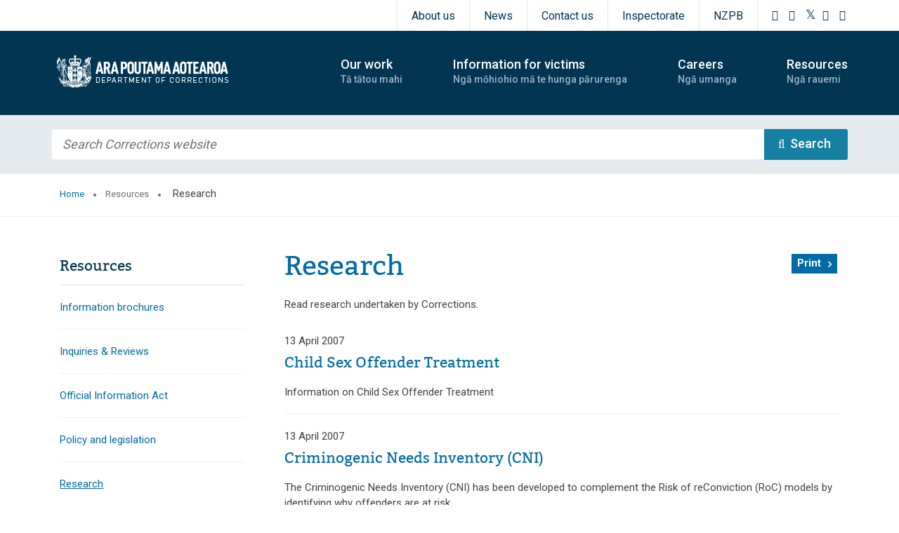

--- FILE ---
content_type: text/html; charset=utf-8
request_url: https://www.corrections.govt.nz/resources/research?result_23278_result_page=4
body_size: 14315
content:
<!DOCTYPE html>
<html lang="en-NZ">
<head>
  <title>Research | Department of Corrections</title>
  <meta http-equiv="Content-Type" content="text/html; charset=utf-8" />
  <meta name="dc.date" content="2020-10-21" />
  <meta name="dc.keywords" content="research papers, corrections research," />
  <meta name="dc.description" content="Research on topics related to offenders, prisons, programmes and reducing re-offending." />
  
  <!-- Open Graph tags -->
  <meta name="twitter:card" content="summary" />
  <meta property="og:url" content="https://www.corrections.govt.nz/resources/research" />
  <meta property="og:title" content="Research" />
  <meta property="og:description" content="" />
  <meta property="og:image" content="https://www.corrections.govt.nz/__data/assets/image/0003/39360/Corrections-Logo-Blue-Maori-stacked.jpg" />
  
  <link rel='icon' href='/favicon.ico' type='image/x-icon'/ >

    <!--conditional for style sheets-->
              <meta name="viewport" content="width=device-width, initial-scale=1">
            <link rel="stylesheet" media="all" type="text/css" href="https://www.corrections.govt.nz/__data/assets/css_file/0008/36908/styles.css?v=0.20.0" />
            <link rel="stylesheet" media="all" type="text/css" href="https://www.corrections.govt.nz/__data/assets/css_file/0004/39415/updates.css?v=0.17.6" />
            
  <!--[if IE 6]>
    <link rel="stylesheet" type="text/css" href="/_designs/public_corrections_2013/css/ie6.css" />
  <![endif]-->
  <script type="text/javascript" src="https://www.corrections.govt.nz/__data/assets/js_file/0009/14121/core.js?=0.1.3"></script>  <!-- Google Tag Manager -->
  <script>
    (function(w,d,s,l,i){
      w[l]=w[l]||[];
      w[l].push({
        'gtm.start':new Date().getTime(),
        event:'gtm.js'
      });
      var f=d.getElementsByTagName(s)[0],
        j = d.createElement(s),
        dl=l!='dataLayer'?'&l='+l:'';
      j.async=true;
      j.src='https://www.googletagmanager.com/gtm.js?id=' + i + dl;
      f.parentNode.insertBefore(j, f);
    })(window, document,'script','dataLayer','GTM-5KWLBM');
  </script>
  <!-- End Google Tag Manager -->
  
  <!-- Hotjar Tracking Code for http://www.corrections.govt.nz -->
  <!-- Removed for SDNZ-1344 -->
    <script>
    // (function(h,o,t,j,a,r){
    //     h.hj=h.hj||function(){(h.hj.q=h.hj.q||[]).push(arguments)}; 
    //     h._hjSettings={hjid:932252,hjsv:6};
    //     a=o.getElementsByTagName('head')[0];view.cor
    //     r=o.createElement('script');r.async=1;
    //     r.src=t+h._hjSettings.hjid+j+h._hjSettings.hjsv;
    //     a.appendChild(r);
    // })(window,document,'https://static.hotjar.com/c/hotjar-','.js?sv=');
    </script>

<!--
  Running Squiz Matrix
  Developed by Squiz - http://www.squiz.net
  Squiz, Squiz Matrix, MySource, MySource Matrix and Squiz.net are registered Trademarks of Squiz Pty Ltd
  Page generated: 21 January 2026 11:16:06
-->


</head>
<body class="nojs smallfont  research " style="background-image: url('');">
  <!-- Google Tag Manager (noscript) -->
  <noscript><iframe title="google tag manager" src="https://www.googletagmanager.com/ns.html?id=GTM-5KWLBM" height="0" width="0" style="display:none;visibility:hidden"></iframe></noscript>
  <!-- End Google Tag Manager (noscript) -->
  <!-- start top menu navigation -->


    <!--new design nav menu-->
  										
<!--old nav menu-->
 
 										              

    <!--both old and new use this-->
  

    <!-- conditional-->
            <!--noindex-->
          <header>
               <div class="global-header-top">
                <div class="skip-links">
                  <ul class="skip-links__list">
                    <li class="skip-links__item"><a class="skip-links__link" href="#primary-nav">Skip to Primary Navigation</a></li>
                    <li class="skip-links__item"><a class="skip-links__link" href="#global_search">Skip to Search</a></li>
                    <li class="skip-links__item"><a class="skip-links__link" href="#page">Skip to Main Contents</a></li>
                    <li class="skip-links__item"><a class="skip-links__link" href="#footer">Skip to Footer</a></li>
                  </ul>
                </div>
                  <ul class="global-header-top__nav bare-list">
                    <li title="About us"><a href="https://www.corrections.govt.nz/about_us">About us</a></li>
                    <li title="News" class="mobile-active"><a href="https://www.corrections.govt.nz/news">News</a></li>
                    <li title="Contact us" class="mobile-active"><a href="https://www.corrections.govt.nz/about_us/getting_in_touch/contact_us">Contact us</a></li>
                    <li title="Office of the Inspectorate"><a href="https://inspectorate.corrections.govt.nz/">Inspectorate</a></li>
                    <li title="New Zealand Parole Board"><a href="https://www.paroleboard.govt.nz/">NZPB</a></li>
              </ul>
              <div class="social-links-header">
                  <ul class="bare-list">
                      <li><a href="https://www.facebook.com/CorrectionsNZ/" aria-label="Facebook"><i class="fab fa-facebook"></i></a></li>
                      <li><a href="https://www.instagram.com/correctionsnz/" aria-label="Instagram"><i class="fab fa-instagram"></i></a></li>
                      <li><a href="https://twitter.com/correctionsnz?lang=en" aria-label="Twitter"><i class="fab fa-twitter"></i></a></li>
                      <li><a href="https://www.youtube.com/channel/UCii7iSDcTyfFqnWAWTbUB6w" aria-label="YouTube"><i class="fab fa-youtube"></i></a></li>
                      <li><a href="https://www.linkedin.com/company/correctionsnz/" aria-label="LinkedIn"><i class="fab fa-linkedin-in"></i></a></li>
                  </ul>
              </div>
          </div>
               <div class="global-header-middle">
                  <div class="utility-primary-nav">
                      <ul class="utility-nav bare-list">
                          <li class="utility-nav__logo">
                              <a title="Department of Corrections - Home" href="https://www.corrections.govt.nz/">
                                      <img class="mobile-logo" src="https://www.corrections.govt.nz/__data/assets/image/0010/36964/mobile-logo.png" alt="Department of Corrections">
                                      <img class="desktop-logo" src="https://www.corrections.govt.nz/__data/assets/image/0009/36963/desktop-logo.png" alt="Department of Corrections">
                              </a>
                          </li>
                          <li class="utility-nav__primary-toggle">
                              <a id="toggle-mobile-menu" role="button" href="#primary-nav">
                                  <span>MENU</span>
                                  <i class="far fa-bars active"></i>
                                  <i class="far fa-times"></i>
                                  <span class="visuallyhidden">Skip to primary navigation. </span>
                              </a>
                          </li>
                          <li class="utility-nav__search-toggle">
                              <a href="#global-search">
                                  <span>Skip to search. </span>
                                  </a>
                          </li>
                          <li class="visuallyhidden">
                              <a href="#page">
                                  Skip to content. 
                                  </a>
                          </li>
                      </ul>
                      <nav id="primary-nav" class="primary-nav">
                        <ul class="primary-nav__menu bare-list">
      
                          				        <li >
            <div class="menu-item-names">
                <a href="https://www.corrections.govt.nz/our_work">
                    <span class="menu-item-english">
                        Our work                    </span>
                    <span class="menu-item-maori" lang="mi">
                        Tā tātou mahi 
                    </span>
                </a>
            </div>
            <div class="mobile-open-submenu">
                <a href="#">
                    <i class="far fa-chevron-down active"></i>
                    <i class="far fa-chevron-up"></i>
                </a>
            </div>
            														            <div class="primary-nav__sub-menu">
                <div class="sub-menu__title">
                    <a href="https://www.corrections.govt.nz/our_work">
                        Our work                    </a>
                </div>
                <ul class="bare-list">
                                    <li class="enabled">
                        <i class="fal fa-chevron-right"></i>
                        <a href="https://www.corrections.govt.nz/our_work/before_sentencing">
                            Before sentencing                        </a>
                    </li>
                                    <li class="enabled">
                        <i class="fal fa-chevron-right"></i>
                        <a href="https://www.corrections.govt.nz/our_work/in_the_community">
                            In the community                        </a>
                    </li>
                                    <li class="enabled">
                        <i class="fal fa-chevron-right"></i>
                        <a href="https://www.corrections.govt.nz/our_work/in_prison">
                            In prison                        </a>
                    </li>
                                    <li class="enabled">
                        <i class="fal fa-chevron-right"></i>
                        <a href="https://www.corrections.govt.nz/our_work/when_someone_you_care_about_goes_to_prison">
                            When someone you care about goes to prison                        </a>
                    </li>
                                </ul>
                <div class="primary-nav__featured-image">
                    <a class="image-link" href="/our_work">
                        <img src="/__data/assets/image/0007/10987/DOC_Mens_Prison_ChCh_146_400_x210_px.jpg" alt="We provide a range of programmes that help to reduce re-offending." />
                    </a>
                    <a href="/our_work">
                        We provide a range of programmes that help to reduce re-offending.                        <i class="fal fa-long-arrow-right"></i>
                    </a>
                </div>
                
                
            </div>
            				        </li>
            <li >
            <div class="menu-item-names">
                <a href="https://www.corrections.govt.nz/information_for_victims">
                    <span class="menu-item-english">
                        Information for victims                    </span>
                    <span class="menu-item-maori" lang="mi">
                        Ngā mōhiohio mā te hunga pārurenga 
                    </span>
                </a>
            </div>
            <div class="mobile-open-submenu">
                <a href="#">
                    <i class="far fa-chevron-down active"></i>
                    <i class="far fa-chevron-up"></i>
                </a>
            </div>
            														            <div class="primary-nav__sub-menu">
                <div class="sub-menu__title">
                    <a href="https://www.corrections.govt.nz/information_for_victims">
                        Information for victims                    </a>
                </div>
                <ul class="bare-list">
                                    <li class="enabled">
                        <i class="fal fa-chevron-right"></i>
                        <a href="https://www.corrections.govt.nz/information_for_victims/victim_notification_register">
                            Victim notification register                        </a>
                    </li>
                                    <li class="enabled">
                        <i class="fal fa-chevron-right"></i>
                        <a href="https://www.corrections.govt.nz/information_for_victims/non-contact_orders_in_the_community">
                            Non-contact orders in the community                        </a>
                    </li>
                                    <li class="enabled">
                        <i class="fal fa-chevron-right"></i>
                        <a href="https://www.corrections.govt.nz/information_for_victims/parole_information_for_victims">
                            Parole information for victims                        </a>
                    </li>
                                    <li class="enabled">
                        <i class="fal fa-chevron-right"></i>
                        <a href="https://www.corrections.govt.nz/information_for_victims/related_organisations">
                            Related organisations                        </a>
                    </li>
                                </ul>
                <div class="primary-nav__featured-image">
                    <a class="image-link" href="/information_for_victims">
                        <img src="/__data/assets/image/0008/10988/infoforvictims_400x210_px.jpg" alt="Corrections is committed to helping victims get the information they need." />
                    </a>
                    <a href="/information_for_victims">
                        Corrections is committed to helping victims get the information they need.                        <i class="fal fa-long-arrow-right"></i>
                    </a>
                </div>
                
                
            </div>
            				        </li>
            <li >
            <div class="menu-item-names">
                <a href="https://www.corrections.govt.nz/careers">
                    <span class="menu-item-english">
                        Careers                    </span>
                    <span class="menu-item-maori" lang="mi">
                        Ngā umanga 
                    </span>
                </a>
            </div>
            <div class="mobile-open-submenu">
                <a href="#">
                    <i class="far fa-chevron-down active"></i>
                    <i class="far fa-chevron-up"></i>
                </a>
            </div>
            																		        </li>
            <li >
            <div class="menu-item-names">
                <a href="https://www.corrections.govt.nz/resources">
                    <span class="menu-item-english">
                        Resources                     </span>
                    <span class="menu-item-maori" lang="mi">
                        Ngā rauemi 
                    </span>
                </a>
            </div>
            <div class="mobile-open-submenu">
                <a href="#">
                    <i class="far fa-chevron-down active"></i>
                    <i class="far fa-chevron-up"></i>
                </a>
            </div>
            														            <div class="primary-nav__sub-menu">
                <div class="sub-menu__title">
                    <a href="https://www.corrections.govt.nz/resources">
                        Resources                     </a>
                </div>
                <ul class="bare-list">
                                    <li class="enabled">
                        <i class="fal fa-chevron-right"></i>
                        <a href="https://www.corrections.govt.nz/resources/information_brochures">
                            Information brochures                        </a>
                    </li>
                                    <li class="enabled">
                        <i class="fal fa-chevron-right"></i>
                        <a href="https://www.corrections.govt.nz/resources/inquiries_and_reviews">
                            Inquiries &amp; Reviews                        </a>
                    </li>
                                    <li class="enabled">
                        <i class="fal fa-chevron-right"></i>
                        <a href="https://www.corrections.govt.nz/resources/official_information_act">
                            Official Information Act                        </a>
                    </li>
                                    <li class="enabled">
                        <i class="fal fa-chevron-right"></i>
                        <a href="https://www.corrections.govt.nz/resources/policy_and_legislation">
                            Policy and legislation                        </a>
                    </li>
                                    <li class="enabled">
                        <i class="fal fa-chevron-right"></i>
                        <a href="https://www.corrections.govt.nz/resources/research">
                            Research                        </a>
                    </li>
                                    <li class="enabled">
                        <i class="fal fa-chevron-right"></i>
                        <a href="https://www.corrections.govt.nz/resources/statistics">
                            Statistics                        </a>
                    </li>
                                    <li class="enabled">
                        <i class="fal fa-chevron-right"></i>
                        <a href="https://www.corrections.govt.nz/resources/strategic_reports">
                            Strategic reports                        </a>
                    </li>
                                    <li class="enabled">
                        <i class="fal fa-chevron-right"></i>
                        <a href="https://www.corrections.govt.nz/resources/secondary_legislation">
                            Secondary legislation                        </a>
                    </li>
                                </ul>
                <div class="primary-nav__featured-image">
                    <a class="image-link" href="/resources">
                        <img src="/__data/assets/image/0005/27194/Resources.jpg" alt="See our latest research, newsletters, strategic documents and more." />
                    </a>
                    <a href="/resources">
                        See our latest research, newsletters, strategic documents and more.                        <i class="fal fa-long-arrow-right"></i>
                    </a>
                </div>
                
                
            </div>
            				        </li>
    				                          </ul>
                      </nav>
                      </div>
                  </div>
                   
            </header>
            <!--endnoindex-->
          
          
      

  <!--internal search bar-->
  
  <div class="clear"></div>
 
  <main id="page" class="page clearfix">
      
                    <div class="internal-page-search__container">
	<div class="internal-page__search">
		<form id="global_search" class="global-search" action="https://docnz-search.funnelback.squiz.cloud/s/search.html">
			<fieldset>
			<label>
				<input type="hidden" name="collection" value="docnz~corrections-meta">
				<input type="text" id="global-search" name="query" class="global-search__input" placeholder="Search Corrections website" required>
				<button type="submit"><span class="visuallyhidden">Search Button</span><i class="fal fa-search"></i><span class="desktop-only-text">Search</span></button>
			</label>
			</fieldset>
		</form>
	</div>
</div>          
    <!-- end menu navigation -->
    <div id="content-wrapper" >
    <!-- start bread crumb navigation -->
    <!--noindex-->
    <nav id="breadcrumbs" class="breadcrumbs ">
      <div class="container">
        <ul class="bare-list">
          <li><a href="/">Home</a>
                            <li>
                  <a href="https://www.corrections.govt.nz/resources">
                    Resources                   </a>
                </li>
                            
              <li>
                Research              </li>
                        
        </ul>
      </div>
    </nav>
    <!--endnoindex-->
    <!-- end bread crumb navigation -->

    <!-- start shows title with buttons -->
    
    <!-- end shows title with buttons -->

    <!-- start news page slider -->
        <!-- end news page slider -->

    <!-- start location resources -->
        <!-- end location resource -->

    <!-- start location resources -->
    
    <!-- end location resource -->



    <!-- start frequently visited pages -->
        <!-- end frequently visited pages -->

    <!-- start landing page intro content -->
    
    <!-- start landing page intro content -->

    <!-- start intro level 1 summaries -->
        <!-- start intro level 1 summaries -->

    <!-- start landing page intro content close -->
    
    <!-- start landing page intro content close -->

    <!-- start whats new -->
    
    <!-- end whats new -->

    <!-- start whats new -->
    
    <!-- end whats new -->


    <div class="main-content has-column-left">
      <div class="container">
        <aside class="side-column side-column__left ">
<!-- start sidebar image -->
                        <!-- end sidebar image -->
          
          <nav>
            <div class="secondary-nav ">
              <h3>Resources</h3>              <!-- start main left navigation -->

              														                  																		                                  																		                                  																		                                  																		                                  														                    <ul class="bare-list l-1">
                                              <li class=""><a href="https://www.corrections.govt.nz/resources/information_brochures" class="">
                        Information brochures                        </a>
                        																		                        </li>
                        <!--endlevel1li-->
                                              <li class=""><a href="https://www.corrections.govt.nz/resources/inquiries_and_reviews" class="">
                        Inquiries &amp; Reviews                        </a>
                        																		                        </li>
                        <!--endlevel1li-->
                                              <li class=""><a href="https://www.corrections.govt.nz/resources/official_information_act" class="">
                        Official Information Act                        </a>
                        																		                        </li>
                        <!--endlevel1li-->
                                              <li class=""><a href="https://www.corrections.govt.nz/resources/policy_and_legislation" class="">
                        Policy and legislation                        </a>
                        																		                        </li>
                        <!--endlevel1li-->
                                              <li class="active"><a href="https://www.corrections.govt.nz/resources/research" class="active">
                        Research                        </a>
                        														                          <ul class="bare-list l-2">
                                                          <li class=""><a href="https://www.corrections.govt.nz/resources/research/conducting_research_in_ara_poutama_aotearoa" class="">
                              Conducting research in Ara Poutama Aotearoa                              </a>
                              																		                              </li>
                                                          <li class=""><a href="https://www.corrections.govt.nz/resources/research/te_ara_tika_the_right_way_-_the_delivery_of_mental_health_services" class="">
                              Te Ara Tika The Right Way - The Delivery of Mental Health Services                              </a>
                              																		                              </li>
                                                          <li class=""><a href="https://www.corrections.govt.nz/resources/research/journal" class="">
                              Practice: The New Zealand Corrections Journal                              </a>
                              																		                              </li>
                                                          <li class=""><a href="https://www.corrections.govt.nz/resources/research/tai_aroha_evaluation_2015" class="">
                              Tai Aroha Evaluation 2015                              </a>
                              																		                              </li>
                                                          <li class=""><a href="https://www.corrections.govt.nz/resources/research/comorbid_substance_use_disorders_and_mental_health_disorders_among_new_zealand_prisoners" class="">
                              Comorbid substance use disorders and mental health disorders among New Zealand prisoners                              </a>
                              																		                              </li>
                                                          <li class=""><a href="https://www.corrections.govt.nz/resources/research/womens_experiences_of_re-offending_and_rehabilitation" class="">
                              Women&#039;s Experiences of Re-offending and Rehabilitation                              </a>
                              																		                              </li>
                                                          <li class=""><a href="https://www.corrections.govt.nz/resources/research/topic_series_reports" class="">
                              Topic Series Reports                              </a>
                              																		                              </li>
                                                          <li class=""><a href="https://www.corrections.govt.nz/resources/research/evaluation_of_the_mhers_with_babies_units" class="">
                              Formative Evaluation of the Mothers with Babies Units                              </a>
                              																		                              </li>
                                                          <li class=""><a href="https://www.corrections.govt.nz/resources/research/what_works_for_maori" class="">
                              What Works for Maori                              </a>
                              																		                              </li>
                                                          <li class=""><a href="https://www.corrections.govt.nz/resources/research/community_based_domestic_violence_2012" class="">
                              Community Based Domestic Violence 2012                              </a>
                              																		                              </li>
                                                          <li class=""><a href="https://www.corrections.govt.nz/resources/research/tai_aroha_2012" class="">
                              Tai Aroha 2012                              </a>
                              																		                              </li>
                                                          <li class=""><a href="https://www.corrections.govt.nz/resources/research/breaking_the_cycle_of_crime" class="">
                              Breaking the Cycle of Crime                              </a>
                              																		                              </li>
                                                          <li class=""><a href="https://www.corrections.govt.nz/resources/research/youth_therapeutic_programmes" class="">
                              Youth Therapeutic Programmes                              </a>
                              																		                              </li>
                                                          <li class=""><a href="https://www.corrections.govt.nz/resources/research/prisoner_double-bunking_perceptions_and_impacts_2012" class="">
                              Prisoner double-bunking: Perceptions and impacts (2012)                              </a>
                              																		                              </li>
                                                          <li class=""><a href="https://www.corrections.govt.nz/resources/research/community_sentence_patterns_in_new_zealand" class="">
                              Community Sentence Patterns in New Zealand                              </a>
                              																		                              </li>
                                                          <li class=""><a href="https://www.corrections.govt.nz/resources/research/benchmarking-study-of-home-detention-programs-in-australia-and-new-zealand" class="">
                              Benchmarking Study of Home Detention Programs in Australia and New Zealand                              </a>
                              																		                              </li>
                                                          <li class=""><a href="https://www.corrections.govt.nz/resources/research/about_time" class="">
                              About Time: Turning people away from a life of crime and reducing re-offending                              </a>
                              																		                              </li>
                                                          <li class=""><a href="https://www.corrections.govt.nz/resources/research/reconviction_rates_of_sex_offenders" class="">
                              Reconviction Rates of Sex Offenders: Five year follow-up study                              </a>
                              																		                              </li>
                                                          <li class=""><a href="https://www.corrections.govt.nz/resources/research/risk-assessment-of-recidivism-of-violent-sexual-female-offenders" class="">
                              Risk assessment of recidivism of violent sexual female offenders                              </a>
                              																		                              </li>
                                                          <li class=""><a href="https://www.corrections.govt.nz/resources/research/what_works_now" class="">
                              What works now                              </a>
                              																		                              </li>
                                                          <li class=""><a href="https://www.corrections.govt.nz/resources/research/reconviction-patterns-of-offenders-managed-in-the-community-a-60-months-follow-up-analysis3" class="">
                              Reconviction Patterns of offenders managed in the community: A 60-months follow-up analysis                              </a>
                              																		                              </li>
                                                          <li class=""><a href="https://www.corrections.govt.nz/resources/research/reconviction-patterns-of-released-prisoners-a-48-months-follow-up-analysis" class="">
                              Reconviction patterns of released prisoners: A 48-months follow-up analysis                              </a>
                              																		                              </li>
                                                          <li class=""><a href="https://www.corrections.govt.nz/resources/research/reconviction-patterns-of-released-prisoners-a-60-months-follow-up-analysis2" class="">
                              Reconviction patterns of released prisoners: A 60-months follow-up analysis                              </a>
                              																		                              </li>
                                                          <li class=""><a href="https://www.corrections.govt.nz/resources/research/maori-offenders-and-home-detention-analysis-of-a-one-year-cohort" class="">
                              Maori Offenders and Home Detention: Analysis of a One-Year Cohort                              </a>
                              																		                              </li>
                                                          <li class=""><a href="https://www.corrections.govt.nz/resources/research/reconviction-patterns-of-offenders-managed-in-the-community-a-48-months-follow-up-analysis" class="">
                              Reconviction patterns of offenders managed in the community: A 48-months follow-up analysis                              </a>
                              																		                              </li>
                                                          <li class=""><a href="https://www.corrections.govt.nz/resources/research/over-representation-of-maori-in-the-criminal-justice-system" class="">
                              Over-representation of Maori in the criminal justice system                              </a>
                              																		                              </li>
                                                          <li class=""><a href="https://www.corrections.govt.nz/resources/research/reconviction-patterns-of-released-prisoners-a-36-months-follow-up-analysis" class="">
                              Reconviction Patterns of Released Prisoners: A 36-months Follow-up Analysis                              </a>
                              																		                              </li>
                                                          <li class=""><a href="https://www.corrections.govt.nz/resources/research/and-there-was-light" class="">
                              And there was light...                              </a>
                              																		                              </li>
                                                          <li class=""><a href="https://www.corrections.govt.nz/resources/research/best-use-of-psychological-service-treatment-resources" class="">
                              Best use of Psychological Service treatment resources                              </a>
                              																		                              </li>
                                                          <li class=""><a href="https://www.corrections.govt.nz/resources/research/census-of-prison-inmates-and-home-detainees" class="">
                              Census of Prison Inmates and Home Detainees                              </a>
                              																		                              </li>
                                                          <li class=""><a href="https://www.corrections.govt.nz/resources/research/child-sex-offender-treatment" class="">
                              Child Sex Offender Treatment                              </a>
                              																		                              </li>
                                                          <li class=""><a href="https://www.corrections.govt.nz/resources/research/cni" class="">
                              Criminogenic Needs Inventory (CNI)                              </a>
                              																		                              </li>
                                                          <li class=""><a href="https://www.corrections.govt.nz/resources/research/inmate-family-relocation-study" class="">
                              Inmate Family Relocation Study                              </a>
                              																		                              </li>
                                                          <li class=""><a href="https://www.corrections.govt.nz/resources/research/national-study-psychiatric-morbidity-in-nz-prisons" class="">
                              National Study of Psychiatric Morbidity in NZ Prisons                              </a>
                              																		                              </li>
                                                          <li class=""><a href="https://www.corrections.govt.nz/resources/research/high-risk-offenders" class="">
                              New Zealand high-risk offenders                              </a>
                              																		                              </li>
                                                          <li class=""><a href="https://www.corrections.govt.nz/resources/research/prison-youth-vulnerability-scale" class="">
                              Prison Youth Vulnerability Scale                              </a>
                              																		                              </li>
                                                          <li class=""><a href="https://www.corrections.govt.nz/resources/research/risk-of-reconviction" class="">
                              Risk of Reconviction                              </a>
                              																		                              </li>
                                                          <li class=""><a href="https://www.corrections.govt.nz/resources/research/storm-warning" class="">
                              Storm Warning                              </a>
                              																		                              </li>
                                                          <li class=""><a href="https://www.corrections.govt.nz/resources/research/te-whakakotahitanga-an-evaluation-of-the-te-piriti-special-treatment-programme" class="">
                              Te Whakakotahitanga - An Evaluation of the Te Piriti Special Treatment Programme                              </a>
                              																		                              </li>
                                                          <li class=""><a href="https://www.corrections.govt.nz/resources/research/the-driving-offender-treatment-scale" class="">
                              The Driving Offender Treatment Scale                              </a>
                              																		                              </li>
                                                          <li class=""><a href="https://www.corrections.govt.nz/resources/research/the-effectiveness-of-correctional-treatment" class="">
                              The Effectiveness of Correctional Treatment                              </a>
                              																		                              </li>
                                                          <li class=""><a href="https://www.corrections.govt.nz/resources/research/the-utility-of-the-psychopathy-checklist" class="">
                              The Utility of the Psychopathy Checklist - Screening Version for Predicting Serious Violent Recidivism in a New Zealand Offender Sample                              </a>
                              																		                              </li>
                                                          <li class=""><a href="https://www.corrections.govt.nz/resources/research/when-the-bough-breaks" class="">
                              When the Bough Breaks                              </a>
                              																		                              </li>
                                                          <li class=""><a href="https://www.corrections.govt.nz/resources/research/a-risk-need-profile-youth-offenders" class="">
                              A Risk-Need Profile Using Four Measures for Youth Offenders Incarcerated in Young Offender Units                              </a>
                              																		                              </li>
                                                          <li class=""><a href="https://www.corrections.govt.nz/resources/research/maori_focus_units_and_maori_therapeutic" class="">
                              Māori Focus Units and Māori Therapeutic                              </a>
                              																		                              </li>
                                                      </ul>
                        				                        </li>
                        <!--endlevel1li-->
                                              <li class=""><a href="https://www.corrections.govt.nz/resources/statistics" class="">
                        Statistics                        </a>
                        																		                        </li>
                        <!--endlevel1li-->
                                              <li class=""><a href="https://www.corrections.govt.nz/resources/strategic_reports" class="">
                        Strategic reports                        </a>
                        																		                        </li>
                        <!--endlevel1li-->
                                              <li class=""><a href="https://www.corrections.govt.nz/resources/secondary_legislation" class="">
                        Secondary legislation                        </a>
                        																		                        </li>
                        <!--endlevel1li-->
                                          </ul>
                  				                                  																		                                  																		                                  																		                				            </div>
            <!-- end main left navigation -->


            <!-- start resources left navigation -->
            <div class="secondary-nav resource-nav visuallyhidden" style="display:none;" tabindex="-1"> 
             <ul class="active bare-list">
                <li class="title">
                  <a href="/resources">
                    Resources                  </a>
                </li>
                										
              </ul>
            </div>
            
            <!-- end resources left navigation -->
            
            <!-- start quick links -->
            <div class="quick-links">
    <i style="display:none;" class="far fa-chevron-down"></i>
    <i style="display:none;" class="far fa-chevron-up"></i>
    <h3>Quick links</h3>
    <ul class="bare-list">
	    <li><a href="/about_us/getting_in_touch/contact_us">Contact us</a></li>
        <li><a href="/about_us/getting_in_touch/our_locations">Find a location</a></li>
        
    </ul>
</div>
<div class="social-links">
    <h3>Connect with us</h3>
    <ul class="bare-list">
    	<li><a href="https://www.youtube.com/channel/UCii7iSDcTyfFqnWAWTbUB6w"><img alt="Our Youtube channel" src="https://www.corrections.govt.nz/__data/assets/image/0017/14075/youtube-icon-blue.png"></a></li>
    	<li><a href="https://www.facebook.com/CorrectionsNZ/"><img alt="Our Facebook page" src="https://www.corrections.govt.nz/__data/assets/image/0020/14078/fb-icon-blue.png"></a></li>
    	<li><a href="https://twitter.com/correctionsnz?lang=en"><img alt="Our Twitter acount" src="https://www.corrections.govt.nz/__data/assets/image/0019/14086/twitter-icon-blue.png"></a></li>
    	<li><a href="https://www.linkedin.com/company/correctionsnz/"><img alt="Our LinkedIn account" style="margin-bottom:1px;" src="https://www.corrections.govt.nz/__data/assets/image/0019/27415/linkedin-icon-blue.png"></a></li>
    </ul>
</div>            <!-- end quick links -->
            <!-- start how can we help navigation -->
            <div style="display:none;">
              														                <div class="linksbox">
                  <ul class="sidenav">
                    <li class="title">How can we help?</li>
                                          																		                                          																		                                          																		                                          														                          <li >
                          <a href="https://www.corrections.govt.nz/resources/information_brochures">
                            Where can I find Corrections' publications?                          </a>
                          </li>
                                                  <li >
                          <a href="https://www.corrections.govt.nz/resources/inquiries_and_reviews">
                                                      </a>
                          </li>
                                                  <li >
                          <a href="https://www.corrections.govt.nz/resources/official_information_act">
                            What information have we sent on request?                          </a>
                          </li>
                                                  <li >
                          <a href="https://www.corrections.govt.nz/resources/policy_and_legislation">
                            How does Corrections manage offenders?                          </a>
                          </li>
                                                  <li  class=\"selected\">
                          <a href="https://www.corrections.govt.nz/resources/research">
                            What key measures describe Corrections' work?                          </a>
                          </li>
                                                  <li >
                          <a href="https://www.corrections.govt.nz/resources/statistics">
                                                      </a>
                          </li>
                                                  <li >
                          <a href="https://www.corrections.govt.nz/resources/strategic_reports">
                            How is Corrections progressing on their plans?                          </a>
                          </li>
                                                  <li >
                          <a href="https://www.corrections.govt.nz/resources/secondary_legislation">
                                                      </a>
                          </li>
                        				                                      </ul>
                </div>
              				            </div>
            <!-- end how can we help navigation -->
            <!-- start main body content -->
                        <!-- end main body content -->
          </nav>
        </aside>
        <section id="content" class="content standard has-column-left ">
          <!-- start section_mobile_nav -->
          <div class="side-column mobile-section-nav">
    <div class="quick-links">
        <i style="display:none;" class="far fa-chevron-down active"></i>
        <i style="display:none;" class="far fa-chevron-up"></i>
        <h3>In this section</h3>
        <ul class="bare-list">
            <li class="mobile-section-nav__item">
    <a href="https://www.corrections.govt.nz/resources/research/conducting_research_in_ara_poutama_aotearoa">Conducting research in Ara Poutama Aotearoa</a>
    
<!-- 42504 no results --></li><li class="mobile-section-nav__item">
    <a href="https://www.corrections.govt.nz/resources/research/te_ara_tika_the_right_way_-_the_delivery_of_mental_health_services">Te Ara Tika The Right Way - The Delivery of Mental Health Services</a>
    
<!-- 42504 no results --></li><li class="mobile-section-nav__item">
    <a href="https://www.corrections.govt.nz/resources/research/journal">Practice: The New Zealand Corrections Journal</a>
    
<button class="mobile-section-nav__expand-button">
    <span class="sr-only">Show child pages</span>
</button>
<ul class="bare-list mobile-section-nav__children">
    <li><a href="https://www.corrections.govt.nz/resources/research/journal/volume_8_issue_1_june_2021">Volume 8 Issue 1: June 2021</a></li><li><a href="https://www.corrections.govt.nz/resources/research/journal/volume_7_issue_1_july_2019">Volume 7 Issue 1: July 2019</a></li><li><a href="https://www.corrections.govt.nz/resources/research/journal/volume_6_issue_2_november_2018">Volume 6 Issue 2: November 2018</a></li><li><a href="https://www.corrections.govt.nz/resources/research/journal/volume_6_issue_1_july_2018">Volume 6 Issue 1: July 2018</a></li><li><a href="https://www.corrections.govt.nz/resources/research/journal/volume_5_issue_2_november_2017">Volume 5 Issue 2: November 2017</a></li><li><a href="https://www.corrections.govt.nz/resources/research/journal/volume_5_issue_1_july_2017">Volume 5 Issue 1: July 2017</a></li><li><a href="https://www.corrections.govt.nz/resources/research/journal/information_for_contributors">Information for contributors</a></li><li><a href="https://www.corrections.govt.nz/resources/research/journal/volume_4_issue_2_december_2016">Volume 4 Issue 2: December 2016</a></li><li><a href="https://www.corrections.govt.nz/resources/research/journal/volume_4_issue_1_august_2016">Volume 4 Issue 1: August 2016</a></li><li><a href="https://www.corrections.govt.nz/resources/research/journal/volume_3_issue_2_december_2015_-_evidence_based_practice">Volume 3 Issue 2: December 2015 - Evidence based practice</a></li><li><a href="https://www.corrections.govt.nz/resources/research/journal/volume_3_issue_1_april_2015_desistance">Volume 3 Issue 1: April 2015 - Desistance</a></li><li><a href="https://www.corrections.govt.nz/resources/research/journal/volume_2_issue_3_december_2014_-_collaboration_and_partnerships">Volume 2 Issue 3: December 2014 - Collaboration and Partnerships</a></li><li><a href="https://www.corrections.govt.nz/resources/research/journal/volume_2_issue_2_august_2014_-_motivational_interviewing">Volume 2 Issue 2: August 2014 - Motivational Interviewing</a></li><li><a href="https://www.corrections.govt.nz/resources/research/journal/volume_2_issue_1_april_2014">Volume 2 Issue 1: April 2014</a></li><li><a href="https://www.corrections.govt.nz/resources/research/journal/volume_1_issue_2_november_2013_-_youth">Volume 1 Issue 2: November 2013 - Youth</a></li><li><a href="https://www.corrections.govt.nz/resources/research/journal/volume_1_issue_1_may_2013">Volume 1 Issue 1: May 2013</a></li>
</ul>
</li><li class="mobile-section-nav__item">
    <a href="https://www.corrections.govt.nz/resources/research/tai_aroha_evaluation_2015">Tai Aroha Evaluation 2015</a>
    
<!-- 42504 no results --></li><li class="mobile-section-nav__item">
    <a href="https://www.corrections.govt.nz/resources/research/comorbid_substance_use_disorders_and_mental_health_disorders_among_new_zealand_prisoners">Comorbid substance use disorders and mental health disorders among New Zealand prisoners</a>
    
<!-- 42504 no results --></li><li class="mobile-section-nav__item">
    <a href="https://www.corrections.govt.nz/resources/research/womens_experiences_of_re-offending_and_rehabilitation">Women&#039;s Experiences of Re-offending and Rehabilitation</a>
    
<!-- 42504 no results --></li><li class="mobile-section-nav__item">
    <a href="https://www.corrections.govt.nz/resources/research/topic_series_reports">Topic Series Reports</a>
    
<button class="mobile-section-nav__expand-button">
    <span class="sr-only">Show child pages</span>
</button>
<ul class="bare-list mobile-section-nav__children">
    <li><a href="https://www.corrections.govt.nz/resources/research/topic_series_reports/sex_offenders_topic_series_report">Sex Offenders </a></li><li><a href="https://www.corrections.govt.nz/resources/research/topic_series_reports/pacific_offenders_topic_series_report">Pacific Offenders </a></li><li><a href="https://www.corrections.govt.nz/resources/research/topic_series_reports/young_offenders_topic_series_report">Young Offenders </a></li><li><a href="https://www.corrections.govt.nz/resources/research/topic_series_reports/offenders_on_indeterminate_sentences">Offenders on Indeterminate Sentences</a></li><li><a href="https://www.corrections.govt.nz/resources/research/topic_series_reports/family_violence_offenders">Family Violence Offenders</a></li>
</ul>
</li><li class="mobile-section-nav__item">
    <a href="https://www.corrections.govt.nz/resources/research/evaluation_of_the_mhers_with_babies_units">Formative Evaluation of the Mothers with Babies Units</a>
    
<!-- 42504 no results --></li><li class="mobile-section-nav__item">
    <a href="https://www.corrections.govt.nz/resources/research/what_works_for_maori">What Works for Maori</a>
    
<!-- 42504 no results --></li><li class="mobile-section-nav__item">
    <a href="https://www.corrections.govt.nz/resources/research/community_based_domestic_violence_2012">Community Based Domestic Violence 2012</a>
    
<!-- 42504 no results --></li><li class="mobile-section-nav__item">
    <a href="https://www.corrections.govt.nz/resources/research/tai_aroha_2012">Tai Aroha 2012</a>
    
<!-- 42504 no results --></li><li class="mobile-section-nav__item">
    <a href="https://www.corrections.govt.nz/resources/research/breaking_the_cycle_of_crime">Breaking the Cycle of Crime</a>
    
<!-- 42504 no results --></li><li class="mobile-section-nav__item">
    <a href="https://www.corrections.govt.nz/resources/research/youth_therapeutic_programmes">Youth Therapeutic Programmes</a>
    
<!-- 42504 no results --></li><li class="mobile-section-nav__item">
    <a href="https://www.corrections.govt.nz/resources/research/prisoner_double-bunking_perceptions_and_impacts_2012">Prisoner double-bunking: Perceptions and impacts (2012)</a>
    
<!-- 42504 no results --></li><li class="mobile-section-nav__item">
    <a href="https://www.corrections.govt.nz/resources/research/community_sentence_patterns_in_new_zealand">Community Sentence Patterns in New Zealand</a>
    
<!-- 42504 no results --></li><li class="mobile-section-nav__item">
    <a href="https://www.corrections.govt.nz/resources/research/benchmarking-study-of-home-detention-programs-in-australia-and-new-zealand">Benchmarking Study of Home Detention Programs in Australia and New Zealand</a>
    
<button class="mobile-section-nav__expand-button">
    <span class="sr-only">Show child pages</span>
</button>
<ul class="bare-list mobile-section-nav__children">
    <li><a href="https://www.corrections.govt.nz/resources/research/benchmarking-study-of-home-detention-programs-in-australia-and-new-zealand/acronyms">Acronyms</a></li><li><a href="https://www.corrections.govt.nz/resources/research/benchmarking-study-of-home-detention-programs-in-australia-and-new-zealand/executive-summary">Executive Summary</a></li><li><a href="https://www.corrections.govt.nz/resources/research/benchmarking-study-of-home-detention-programs-in-australia-and-new-zealand/introduction">Introduction</a></li><li><a href="https://www.corrections.govt.nz/resources/research/benchmarking-study-of-home-detention-programs-in-australia-and-new-zealand/program-features">Program Features</a></li><li><a href="https://www.corrections.govt.nz/resources/research/benchmarking-study-of-home-detention-programs-in-australia-and-new-zealand/program-operation">Program Operation</a></li><li><a href="https://www.corrections.govt.nz/resources/research/benchmarking-study-of-home-detention-programs-in-australia-and-new-zealand/program-outcome">Program Outcome</a></li><li><a href="https://www.corrections.govt.nz/resources/research/benchmarking-study-of-home-detention-programs-in-australia-and-new-zealand/conclusion">Conclusion</a></li><li><a href="https://www.corrections.govt.nz/resources/research/benchmarking-study-of-home-detention-programs-in-australia-and-new-zealand/appendices">Appendices</a></li>
</ul>
</li><li class="mobile-section-nav__item">
    <a href="https://www.corrections.govt.nz/resources/research/about_time">About Time: Turning people away from a life of crime and reducing re-offending</a>
    
<!-- 42504 no results --></li><li class="mobile-section-nav__item">
    <a href="https://www.corrections.govt.nz/resources/research/reconviction_rates_of_sex_offenders">Reconviction Rates of Sex Offenders: Five year follow-up study</a>
    
<!-- 42504 no results --></li><li class="mobile-section-nav__item">
    <a href="https://www.corrections.govt.nz/resources/research/risk-assessment-of-recidivism-of-violent-sexual-female-offenders">Risk assessment of recidivism of violent sexual female offenders</a>
    
<button class="mobile-section-nav__expand-button">
    <span class="sr-only">Show child pages</span>
</button>
<ul class="bare-list mobile-section-nav__children">
    <li><a href="https://www.corrections.govt.nz/resources/research/risk-assessment-of-recidivism-of-violent-sexual-female-offenders/introduction">Introduction</a></li><li><a href="https://www.corrections.govt.nz/resources/research/risk-assessment-of-recidivism-of-violent-sexual-female-offenders/policies-guidelines-and-current-practices">Policies, guidelines and current practices </a></li><li><a href="https://www.corrections.govt.nz/resources/research/risk-assessment-of-recidivism-of-violent-sexual-female-offenders/a-profile-of-violent-and-sexual-female-offenders">A profile of violent and sexual female offenders</a></li><li><a href="https://www.corrections.govt.nz/resources/research/risk-assessment-of-recidivism-of-violent-sexual-female-offenders/female-offenders">Female offenders</a></li><li><a href="https://www.corrections.govt.nz/resources/research/risk-assessment-of-recidivism-of-violent-sexual-female-offenders/risk-need-and-responsivity">Risk, need and responsivity</a></li><li><a href="https://www.corrections.govt.nz/resources/research/risk-assessment-of-recidivism-of-violent-sexual-female-offenders/risk-factors-for-repeated-criminal-behaviour">Risk factors for (repeated) criminal behaviour</a></li><li><a href="https://www.corrections.govt.nz/resources/research/risk-assessment-of-recidivism-of-violent-sexual-female-offenders/risk-factors-for-violent-re-offending">Risk factors for violent re-offending</a></li><li><a href="https://www.corrections.govt.nz/resources/research/risk-assessment-of-recidivism-of-violent-sexual-female-offenders/psychopathy-and-female-offenders">Psychopathy and female offenders</a></li><li><a href="https://www.corrections.govt.nz/resources/research/risk-assessment-of-recidivism-of-violent-sexual-female-offenders/risk-factors-and-sexual-re-offending">Risk factors and sexual re-offending</a></li><li><a href="https://www.corrections.govt.nz/resources/research/risk-assessment-of-recidivism-of-violent-sexual-female-offenders/criminogenic-needs">Criminogenic needs</a></li><li><a href="https://www.corrections.govt.nz/resources/research/risk-assessment-of-recidivism-of-violent-sexual-female-offenders/responsivity-issues">Responsivity issues</a></li><li><a href="https://www.corrections.govt.nz/resources/research/risk-assessment-of-recidivism-of-violent-sexual-female-offenders/recommendations-and-guidelines">Recommendations and guidelines</a></li><li><a href="https://www.corrections.govt.nz/resources/research/risk-assessment-of-recidivism-of-violent-sexual-female-offenders/reference-list">Reference-list</a></li><li><a href="https://www.corrections.govt.nz/resources/research/risk-assessment-of-recidivism-of-violent-sexual-female-offenders/appendices">Appendices</a></li>
</ul>
</li><li class="mobile-section-nav__item">
    <a href="https://www.corrections.govt.nz/resources/research/what_works_now">What works now</a>
    
<!-- 42504 no results --></li><li class="mobile-section-nav__item">
    <a href="https://www.corrections.govt.nz/resources/research/reconviction-patterns-of-offenders-managed-in-the-community-a-60-months-follow-up-analysis3">Reconviction Patterns of offenders managed in the community: A 60-months follow-up analysis</a>
    
<!-- 42504 no results --></li><li class="mobile-section-nav__item">
    <a href="https://www.corrections.govt.nz/resources/research/reconviction-patterns-of-released-prisoners-a-48-months-follow-up-analysis">Reconviction patterns of released prisoners: A 48-months follow-up analysis</a>
    
<button class="mobile-section-nav__expand-button">
    <span class="sr-only">Show child pages</span>
</button>
<ul class="bare-list mobile-section-nav__children">
    <li><a href="https://www.corrections.govt.nz/resources/research/reconviction-patterns-of-released-prisoners-a-48-months-follow-up-analysis/introduction">Introduction</a></li><li><a href="https://www.corrections.govt.nz/resources/research/reconviction-patterns-of-released-prisoners-a-48-months-follow-up-analysis/overall-recidivism-rates-48-month-follow-up">Overall recidivism rates (48-month follow-up)</a></li><li><a href="https://www.corrections.govt.nz/resources/research/reconviction-patterns-of-released-prisoners-a-48-months-follow-up-analysis/re-imprisonment-rates-by-age-at-release">Re-imprisonment rates by age at release</a></li><li><a href="https://www.corrections.govt.nz/resources/research/reconviction-patterns-of-released-prisoners-a-48-months-follow-up-analysis/re-imprisonment-rates-by-age-at-first-imprisonment">Re-imprisonment rates by age at first imprisonment</a></li><li><a href="https://www.corrections.govt.nz/resources/research/reconviction-patterns-of-released-prisoners-a-48-months-follow-up-analysis/re-imprisonment-rates-by-ethnicity">Re-imprisonment rates by ethnicity</a></li><li><a href="https://www.corrections.govt.nz/resources/research/reconviction-patterns-of-released-prisoners-a-48-months-follow-up-analysis/re-imprisonment-rates-by-original-offence-type">Re-imprisonment rates by original offence type</a></li><li><a href="https://www.corrections.govt.nz/resources/research/reconviction-patterns-of-released-prisoners-a-48-months-follow-up-analysis/reimprisonment-rates-by-new-offence-type">Reimprisonment rates by new offence type</a></li><li><a href="https://www.corrections.govt.nz/resources/research/reconviction-patterns-of-released-prisoners-a-48-months-follow-up-analysis/frequency-of-re-imprisonments-48-month-follow-up">Frequency of re-imprisonments (48-month follow-up)</a></li><li><a href="https://www.corrections.govt.nz/resources/research/reconviction-patterns-of-released-prisoners-a-48-months-follow-up-analysis/re-imprisonment-rates-by-number-of-previous-sentences">Re-imprisonment rates by number of previous sentences</a></li><li><a href="https://www.corrections.govt.nz/resources/research/reconviction-patterns-of-released-prisoners-a-48-months-follow-up-analysis/re-imprisonment-rates-first-timers-and-recidivists">Re-imprisonment rates: &quot;first-timers&quot; and &quot;recidivists&quot;</a></li><li><a href="https://www.corrections.govt.nz/resources/research/reconviction-patterns-of-released-prisoners-a-48-months-follow-up-analysis/summary">Summary</a></li><li><a href="https://www.corrections.govt.nz/resources/research/reconviction-patterns-of-released-prisoners-a-48-months-follow-up-analysis/appendix-1">Appendix 1</a></li><li><a href="https://www.corrections.govt.nz/resources/research/reconviction-patterns-of-released-prisoners-a-48-months-follow-up-analysis/appendix-2-counts-of-offenders-in-each-sub-group">Appendix 2: Counts of offenders in each sub-group</a></li>
</ul>
</li><li class="mobile-section-nav__item">
    <a href="https://www.corrections.govt.nz/resources/research/reconviction-patterns-of-released-prisoners-a-60-months-follow-up-analysis2">Reconviction patterns of released prisoners: A 60-months follow-up analysis</a>
    
<!-- 42504 no results --></li><li class="mobile-section-nav__item">
    <a href="https://www.corrections.govt.nz/resources/research/maori-offenders-and-home-detention-analysis-of-a-one-year-cohort">Maori Offenders and Home Detention: Analysis of a One-Year Cohort</a>
    
<button class="mobile-section-nav__expand-button">
    <span class="sr-only">Show child pages</span>
</button>
<ul class="bare-list mobile-section-nav__children">
    <li><a href="https://www.corrections.govt.nz/resources/research/maori-offenders-and-home-detention-analysis-of-a-one-year-cohort/background-and-overview">Background and overview</a></li><li><a href="https://www.corrections.govt.nz/resources/research/maori-offenders-and-home-detention-analysis-of-a-one-year-cohort/methodology">Methodology</a></li><li><a href="https://www.corrections.govt.nz/resources/research/maori-offenders-and-home-detention-analysis-of-a-one-year-cohort/findings">Findings</a></li><li><a href="https://www.corrections.govt.nz/resources/research/maori-offenders-and-home-detention-analysis-of-a-one-year-cohort/summary-and-conclusions">Summary and conclusions</a></li><li><a href="https://www.corrections.govt.nz/resources/research/maori-offenders-and-home-detention-analysis-of-a-one-year-cohort/appendix-1-comparison-of-numbers-with-leave-to-apply,-then-approved-for-home-detention,-by-imposed-duration">Appendix 1: Comparison of numbers with Leave to Apply, then approved for Home Detention, by imposed duration </a></li><li><a href="https://www.corrections.govt.nz/resources/research/maori-offenders-and-home-detention-analysis-of-a-one-year-cohort/appendix-2-home-detention-weekly-nuster-trend-by-ethnicity">Appendix 2: Home detention weekly nuster trend by ethnicity</a></li><li><a href="https://www.corrections.govt.nz/resources/research/maori-offenders-and-home-detention-analysis-of-a-one-year-cohort/ethnic-bias-in-rates-of-access-to-home-detention">Ethnic Bias in Rates of Access to Home Detention </a></li>
</ul>
</li><li class="mobile-section-nav__item">
    <a href="https://www.corrections.govt.nz/resources/research/reconviction-patterns-of-offenders-managed-in-the-community-a-48-months-follow-up-analysis">Reconviction patterns of offenders managed in the community: A 48-months follow-up analysis</a>
    
<!-- 42504 no results --></li><li class="mobile-section-nav__item">
    <a href="https://www.corrections.govt.nz/resources/research/over-representation-of-maori-in-the-criminal-justice-system">Over-representation of Maori in the criminal justice system</a>
    
<button class="mobile-section-nav__expand-button">
    <span class="sr-only">Show child pages</span>
</button>
<ul class="bare-list mobile-section-nav__children">
    <li><a href="https://www.corrections.govt.nz/resources/research/over-representation-of-maori-in-the-criminal-justice-system/executive-summary">Executive Summary</a></li><li><a href="https://www.corrections.govt.nz/resources/research/over-representation-of-maori-in-the-criminal-justice-system/1.0-introduction">1.0 Introduction</a></li><li><a href="https://www.corrections.govt.nz/resources/research/over-representation-of-maori-in-the-criminal-justice-system/2.0-criminal-justice-system-bias-and-amplification">2.0 Criminal justice system bias and amplification</a></li><li><a href="https://www.corrections.govt.nz/resources/research/over-representation-of-maori-in-the-criminal-justice-system/3.0-early-life-environmental-influences">3.0 Early life environmental influences</a></li><li><a href="https://www.corrections.govt.nz/resources/research/over-representation-of-maori-in-the-criminal-justice-system/4.0-overall-summary-and-conclusions">4.0 Overall summary and conclusions</a></li><li><a href="https://www.corrections.govt.nz/resources/research/over-representation-of-maori-in-the-criminal-justice-system/bibliography">Bibliography</a></li><li><a href="https://www.corrections.govt.nz/resources/research/over-representation-of-maori-in-the-criminal-justice-system/appendix-of-statistics">Appendix of statistics</a></li>
</ul>
</li><li class="mobile-section-nav__item">
    <a href="https://www.corrections.govt.nz/resources/research/reconviction-patterns-of-released-prisoners-a-36-months-follow-up-analysis">Reconviction Patterns of Released Prisoners: A 36-months Follow-up Analysis</a>
    
<!-- 42504 no results --></li><li class="mobile-section-nav__item">
    <a href="https://www.corrections.govt.nz/resources/research/and-there-was-light">And there was light...</a>
    
<!-- 42504 no results --></li><li class="mobile-section-nav__item">
    <a href="https://www.corrections.govt.nz/resources/research/best-use-of-psychological-service-treatment-resources">Best use of Psychological Service treatment resources</a>
    
<button class="mobile-section-nav__expand-button">
    <span class="sr-only">Show child pages</span>
</button>
<ul class="bare-list mobile-section-nav__children">
    <li><a href="https://www.corrections.govt.nz/resources/research/best-use-of-psychological-service-treatment-resources/best_use">Best use of Psychological Service treatment resources</a></li><li><a href="https://www.corrections.govt.nz/resources/research/best-use-of-psychological-service-treatment-resources/bases_for_allocation">Bases for allocating psychological treatment resources</a></li><li><a href="https://www.corrections.govt.nz/resources/research/best-use-of-psychological-service-treatment-resources/reconviction">Reconviction</a></li><li><a href="https://www.corrections.govt.nz/resources/research/best-use-of-psychological-service-treatment-resources/psychological_treatment_effectiveness">Psychological treatment effectiveness</a></li><li><a href="https://www.corrections.govt.nz/resources/research/best-use-of-psychological-service-treatment-resources/young_offenders">Young Offenders</a></li><li><a href="https://www.corrections.govt.nz/resources/research/best-use-of-psychological-service-treatment-resources/future_developments">Future developments</a></li><li><a href="https://www.corrections.govt.nz/resources/research/best-use-of-psychological-service-treatment-resources/other_considerations">Other considerations</a></li><li><a href="https://www.corrections.govt.nz/resources/research/best-use-of-psychological-service-treatment-resources/conclusion">Conclusion</a></li><li><a href="https://www.corrections.govt.nz/resources/research/best-use-of-psychological-service-treatment-resources/recommendations">Recommendations</a></li><li><a href="https://www.corrections.govt.nz/resources/research/best-use-of-psychological-service-treatment-resources/references">References</a></li>
</ul>
</li><li class="mobile-section-nav__item">
    <a href="https://www.corrections.govt.nz/resources/research/census-of-prison-inmates-and-home-detainees">Census of Prison Inmates and Home Detainees</a>
    
<!-- 42504 no results --></li><li class="mobile-section-nav__item">
    <a href="https://www.corrections.govt.nz/resources/research/child-sex-offender-treatment">Child Sex Offender Treatment</a>
    
<!-- 42504 no results --></li><li class="mobile-section-nav__item">
    <a href="https://www.corrections.govt.nz/resources/research/cni">Criminogenic Needs Inventory (CNI)</a>
    
<!-- 42504 no results --></li><li class="mobile-section-nav__item">
    <a href="https://www.corrections.govt.nz/resources/research/inmate-family-relocation-study">Inmate Family Relocation Study</a>
    
<!-- 42504 no results --></li><li class="mobile-section-nav__item">
    <a href="https://www.corrections.govt.nz/resources/research/national-study-psychiatric-morbidity-in-nz-prisons">National Study of Psychiatric Morbidity in NZ Prisons</a>
    
<!-- 42504 no results --></li><li class="mobile-section-nav__item">
    <a href="https://www.corrections.govt.nz/resources/research/high-risk-offenders">New Zealand high-risk offenders</a>
    
<!-- 42504 no results --></li><li class="mobile-section-nav__item">
    <a href="https://www.corrections.govt.nz/resources/research/prison-youth-vulnerability-scale">Prison Youth Vulnerability Scale</a>
    
<!-- 42504 no results --></li><li class="mobile-section-nav__item">
    <a href="https://www.corrections.govt.nz/resources/research/risk-of-reconviction">Risk of Reconviction</a>
    
<!-- 42504 no results --></li><li class="mobile-section-nav__item">
    <a href="https://www.corrections.govt.nz/resources/research/storm-warning">Storm Warning</a>
    
<!-- 42504 no results --></li><li class="mobile-section-nav__item">
    <a href="https://www.corrections.govt.nz/resources/research/te-whakakotahitanga-an-evaluation-of-the-te-piriti-special-treatment-programme">Te Whakakotahitanga - An Evaluation of the Te Piriti Special Treatment Programme</a>
    
<!-- 42504 no results --></li><li class="mobile-section-nav__item">
    <a href="https://www.corrections.govt.nz/resources/research/the-driving-offender-treatment-scale">The Driving Offender Treatment Scale</a>
    
<!-- 42504 no results --></li><li class="mobile-section-nav__item">
    <a href="https://www.corrections.govt.nz/resources/research/the-effectiveness-of-correctional-treatment">The Effectiveness of Correctional Treatment</a>
    
<button class="mobile-section-nav__expand-button">
    <span class="sr-only">Show child pages</span>
</button>
<ul class="bare-list mobile-section-nav__children">
    <li><a href="https://www.corrections.govt.nz/resources/research/the-effectiveness-of-correctional-treatment/just-how-effective-is-correctional-treatment">Just How Effective Is Correctional Treatment At Reducing Re-Offending?</a></li><li><a href="https://www.corrections.govt.nz/resources/research/the-effectiveness-of-correctional-treatment/historical-background">Historical Background: The &quot;What Works?&quot; Debate</a></li><li><a href="https://www.corrections.govt.nz/resources/research/the-effectiveness-of-correctional-treatment/reviews-of-offender-rehabilitation">Reviews of Offender Rehabilitation</a></li><li><a href="https://www.corrections.govt.nz/resources/research/the-effectiveness-of-correctional-treatment/new-zealand-correctional-programming">New Zealand Correctional Programming</a></li><li><a href="https://www.corrections.govt.nz/resources/research/the-effectiveness-of-correctional-treatment/1-psychological-service-treatment-evaluation-studies">1. Psychological Service treatment evaluation studies</a></li><li><a href="https://www.corrections.govt.nz/resources/research/the-effectiveness-of-correctional-treatment/2-kia-marama-sex-offender-treatment-programme">2. The Kia Marama sex offender treatment programme</a></li><li><a href="https://www.corrections.govt.nz/resources/research/the-effectiveness-of-correctional-treatment/3-the-montgomery-house-violence-prevention-programme">3. The Montgomery House violence prevention programme</a></li><li><a href="https://www.corrections.govt.nz/resources/research/the-effectiveness-of-correctional-treatment/4-the-driving-offender-treatment-programme">4. The Driving Offender Treatment (DOT) programme</a></li><li><a href="https://www.corrections.govt.nz/resources/research/the-effectiveness-of-correctional-treatment/5-the-te-piriti-sex-offender-treatment-programme">5. The Te Piriti sex offender treatment programme</a></li><li><a href="https://www.corrections.govt.nz/resources/research/the-effectiveness-of-correctional-treatment/6-straight-thinking">6. Straight Thinking</a></li><li><a href="https://www.corrections.govt.nz/resources/research/the-effectiveness-of-correctional-treatment/conclusions">Conclusions</a></li><li><a href="https://www.corrections.govt.nz/resources/research/the-effectiveness-of-correctional-treatment/summary">Summary</a></li><li><a href="https://www.corrections.govt.nz/resources/research/the-effectiveness-of-correctional-treatment/references">References</a></li>
</ul>
</li><li class="mobile-section-nav__item">
    <a href="https://www.corrections.govt.nz/resources/research/the-utility-of-the-psychopathy-checklist">The Utility of the Psychopathy Checklist - Screening Version for Predicting Serious Violent Recidivism in a New Zealand Offender Sample</a>
    
<!-- 42504 no results --></li><li class="mobile-section-nav__item">
    <a href="https://www.corrections.govt.nz/resources/research/when-the-bough-breaks">When the Bough Breaks</a>
    
<!-- 42504 no results --></li><li class="mobile-section-nav__item">
    <a href="https://www.corrections.govt.nz/resources/research/a-risk-need-profile-youth-offenders">A Risk-Need Profile Using Four Measures for Youth Offenders Incarcerated in Young Offender Units</a>
    
<button class="mobile-section-nav__expand-button">
    <span class="sr-only">Show child pages</span>
</button>
<ul class="bare-list mobile-section-nav__children">
    <li><a href="https://www.corrections.govt.nz/resources/research/a-risk-need-profile-youth-offenders/executive-summary">Executive Summary</a></li><li><a href="https://www.corrections.govt.nz/resources/research/a-risk-need-profile-youth-offenders/introduction">Introduction</a></li><li><a href="https://www.corrections.govt.nz/resources/research/a-risk-need-profile-youth-offenders/method">Method</a></li><li><a href="https://www.corrections.govt.nz/resources/research/a-risk-need-profile-youth-offenders/results">Results</a></li><li><a href="https://www.corrections.govt.nz/resources/research/a-risk-need-profile-youth-offenders/discussion-and-recommendations">Discussion and Recommendations</a></li><li><a href="https://www.corrections.govt.nz/resources/research/a-risk-need-profile-youth-offenders/references">References</a></li><li><a href="https://www.corrections.govt.nz/resources/research/a-risk-need-profile-youth-offenders/appendix-a-study-risk-measures">Appendix A: Study Risk Measures</a></li><li><a href="https://www.corrections.govt.nz/resources/research/a-risk-need-profile-youth-offenders/appendix-b-participants-information-and-consent-form">Appendix B: Participants Information and Consent Form</a></li><li><a href="https://www.corrections.govt.nz/resources/research/a-risk-need-profile-youth-offenders/appendix-c-distribution-of-index-offending-by-you">Appendix C: Distribution of index offending by YOU</a></li><li><a href="https://www.corrections.govt.nz/resources/research/a-risk-need-profile-youth-offenders/appendix-d-distribution-of-risk-categories-for-all-four-risk-measures">Appendix D: Distribution of risk categories for all four risk Measures</a></li><li><a href="https://www.corrections.govt.nz/resources/research/a-risk-need-profile-youth-offenders/appendix-e-distribution-of-yls-cmi-subscale-scores">Appendix E: Distribution of YLS/CMI subscale scores</a></li>
</ul>
</li><li class="mobile-section-nav__item">
    <a href="https://www.corrections.govt.nz/resources/research/maori_focus_units_and_maori_therapeutic">Māori Focus Units and Māori Therapeutic</a>
    
<!-- 42504 no results --></li>
        </ul>
    </div>
</div>            
          <!-- start level 3 and 4 landing page intro content -->
          
          <!-- end level 3 and 4 landing page intro content -->

                    <div class="leftcolumn">

                    <h1>Research</h1>
          <div class="print-pdf clearfix">
		<div class="print-pdf__utility-buttons">
			<a href="javascript:window.print()" class="btn btn-blue btn-arrow print-btn">Print</a>
			
			 
		</div>
</div>          
          
          <!-- start main body content -->
          
<div id="content_div_828579_16850">
<p>Read research undertaken by Corrections.</p>
</div>
          <!-- end main body content -->

          <!-- start resource article index -->
          <!--<div class="jplist">--><div>
    <div class="resource-listing">
        
    	<ul class="bare-list rowholder">
            <li class="row">
	<p><span class="resource-listing__date">13 April 2007</span></p>
	<h3><a href="https://www.corrections.govt.nz/resources/research/child-sex-offender-treatment">Child Sex Offender Treatment </a> </h3>
	<p>Information on Child Sex Offender Treatment</p>
</li><li class="row">
	<p><span class="resource-listing__date">13 April 2007</span></p>
	<h3><a href="https://www.corrections.govt.nz/resources/research/cni">Criminogenic Needs Inventory (CNI) </a> </h3>
	<p>The Criminogenic Needs Inventory (CNI) has been developed to complement the Risk of reConviction (RoC) models by identifying why offenders are at risk</p>
</li><li class="row">
	<p><span class="resource-listing__date">13 April 2007</span></p>
	<h3><a href="https://www.corrections.govt.nz/resources/research/inmate-family-relocation-study">Inmate Family Relocation Study </a> <a href="https://www.corrections.govt.nz/__data/assets/pdf_file/0012/10641/relocationstudy.pdf" target="_blank"><span class="resource-listing__file-type"> - View <span class="visuallyhidden">Inmate Family Relocation Study </span> PDF 91.0 KB</span></a></h3>
	<p>A study to establish whether family members of inmates have relocated to the prison region as a result of the imprisonment, and to determine whether those who move do so permanently or leave after the inmate is released</p>
</li><li class="row">
	<p><span class="resource-listing__date">13 April 2007</span></p>
	<h3><a href="https://www.corrections.govt.nz/resources/research/national-study-psychiatric-morbidity-in-nz-prisons">National Study of Psychiatric Morbidity in NZ Prisons </a> <a href="https://www.corrections.govt.nz/__data/assets/pdf_file/0004/10669/nationalstudy.pdf" target="_blank"><span class="resource-listing__file-type"> - View <span class="visuallyhidden">National Study of Psychiatric Morbidity in NZ Prisons </span> PDF 272.1 KB</span></a></h3>
	<p>An investigation into the prevalence of psychiatric disorders among New Zealand inmates</p>
</li><li class="row">
	<p><span class="resource-listing__date">13 April 2007</span></p>
	<h3><a href="https://www.corrections.govt.nz/resources/research/high-risk-offenders">New Zealand high-risk offenders </a> <a href="https://www.corrections.govt.nz/__data/assets/pdf_file/0018/10674/tewhaka.pdf" target="_blank"><span class="resource-listing__file-type"> - View <span class="visuallyhidden">New Zealand high-risk offenders </span> PDF 1.7 MB</span></a></h3>
	<p>Information on New Zealand high-risk offenders</p>
</li><li class="row">
	<p><span class="resource-listing__date">13 April 2007</span></p>
	<h3><a href="https://www.corrections.govt.nz/resources/research/prison-youth-vulnerability-scale">Prison Youth Vulnerability Scale </a> <a href="https://www.corrections.govt.nz/__data/assets/pdf_file/0015/10671/pyvsmanual.pdf" target="_blank"><span class="resource-listing__file-type"> - View <span class="visuallyhidden">Prison Youth Vulnerability Scale </span> PDF 307.0 KB</span></a></h3>
	<p>The Prison Youth Vulnerability Scale (PYVS) is a rating scale for the assessment of vulnerability in imprisoned male youth aged from 17 - 19 years</p>
</li><li class="row">
	<p><span class="resource-listing__date">13 April 2007</span></p>
	<h3><a href="https://www.corrections.govt.nz/resources/research/risk-of-reconviction">Risk of Reconviction </a> <a href="https://www.corrections.govt.nz/__data/assets/pdf_file/0020/10667/roc.pdf" target="_blank"><span class="resource-listing__file-type"> - View <span class="visuallyhidden">Risk of Reconviction </span> PDF 923.6 KB</span></a></h3>
	<p>Statistical models which predict four types of re-offending</p>
</li><li class="row">
	<p><span class="resource-listing__date">13 April 2007</span></p>
	<h3><a href="https://www.corrections.govt.nz/resources/research/storm-warning">Storm Warning </a> <a href="https://www.corrections.govt.nz/__data/assets/pdf_file/0014/10643/storm.pdf" target="_blank"><span class="resource-listing__file-type"> - View <span class="visuallyhidden">Storm Warning </span> PDF 261.9 KB</span></a></h3>
	<p>Storm Warning - Statistical Models for Predicting Violence</p>
</li><li class="row">
	<p><span class="resource-listing__date">13 April 2007</span></p>
	<h3><a href="https://www.corrections.govt.nz/resources/research/te-whakakotahitanga-an-evaluation-of-the-te-piriti-special-treatment-programme">Te Whakakotahitanga - An Evaluation of the Te Piriti Special Treatment Programme </a> <a href="https://www.corrections.govt.nz/__data/assets/pdf_file/0018/10674/tewhaka.pdf" target="_blank"><span class="resource-listing__file-type"> - View <span class="visuallyhidden">Te Whakakotahitanga - An Evaluation of the Te Piriti Special Treatment Programme </span> PDF 1.7 MB</span></a></h3>
	<p>Te Whakakotahitanga - An Evaluation of the Te Piriti Special Treatment Programme</p>
</li><li class="row">
	<p><span class="resource-listing__date">13 April 2007</span></p>
	<h3><a href="https://www.corrections.govt.nz/resources/research/the-driving-offender-treatment-scale">The Driving Offender Treatment Scale </a> <a href="https://www.corrections.govt.nz/__data/assets/pdf_file/0019/10648/drivingoffender.pdf" target="_blank"><span class="resource-listing__file-type"> - View <span class="visuallyhidden">The Driving Offender Treatment Scale </span> PDF 237.9 KB</span></a></h3>
	<p>The Driving Offender Treatment (DOT) scale was developed to assess change in beliefs and attitudes that support further traffic offending</p>
</li>
    	</ul>
    	
    </div>
    <p class="pagination" style="padding-top: 10px; clear: both;">Showing 31 - 40 of 45</p>
    <ul class="bare-list pagination" style="margin-top: 10px;">
         <li class="item"><a href="https://www.corrections.govt.nz/resources/research?result_23278_result_page=1">1</a></li> <li class="item"><a href="https://www.corrections.govt.nz/resources/research?result_23278_result_page=2">2</a></li> <li class="item"><a href="https://www.corrections.govt.nz/resources/research?result_23278_result_page=3">3</a></li><li class="item current">4</li>  <li class="item"><a href="https://www.corrections.govt.nz/resources/research?result_23278_result_page=5">5</a></li>
    </ul>
    
    <!--<div class="jplist-no-results" style="display: none;">-->
    <!--    <p>No results found</p>-->
    <!--</div>-->
    <!--<div class="panel">-->
    <!--    <div class="holding top">-->
    <!--        <div class="paging-results" data-type="{start} - {end} of {all} results found" data-control-type="label" data-control-name="paging" data-control-action="paging"></div>-->
    <!--        <div class="paging" data-control-type="placeholder" data-control-name="paging" data-control-action="paging" ></div>-->
    <!--        <div class='hide' data-control-type='drop-down' data-control-name='paging' data-control-action='paging'>-->
    <!--            <ul>-->
    <!--                <li><span  data-number='10'> 10 per page </span></li>-->
    <!--            </ul>-->
    <!--        </div>-->
    <!--    </div>-->
    <!--</div>-->
</div>          <!-- end resource article index-->

          <!-- start related resources -->
          
          <!-- end related resources -->

          <!-- start level 3 and 4 landing page intro close -->
          
          <!-- start level 3 and 4 landing page intro close -->

                    </div>
        </section>
      </div>
    </div>
  </div>
  </main>
  
   <!--footer -->
  <!--old design-->
   										  
   
  <!--new design-->
    
  <!--conditional-->
              
            <!--noindex-->
            <footer id="footer">
                <div class="footer-nav-top">
                    <ul class="bare-list footer-list">
     <li>
    <a href="https://www.corrections.govt.nz/our_work" class="nested-list-heading">Our work</a><ul class="bare-list nested-list">
    <li>
    <a href="https://www.corrections.govt.nz/our_work/before_sentencing">
       Before sentencing
    </a>
</li><li>
    <a href="https://www.corrections.govt.nz/our_work/in_the_community">
       In the community
    </a>
</li><li>
    <a href="https://www.corrections.govt.nz/our_work/in_prison">
       In prison
    </a>
</li><li>
    <a href="https://www.corrections.govt.nz/our_work/when_someone_you_care_about_goes_to_prison">
       When someone you care about goes to prison
    </a>
</li>
</ul></li> <li>
    <a href="https://www.corrections.govt.nz/information_for_victims" class="nested-list-heading">Information for victims</a><ul class="bare-list nested-list">
    <li>
    <a href="https://www.corrections.govt.nz/information_for_victims/victim_notification_register">
       Victim notification register
    </a>
</li><li>
    <a href="https://www.corrections.govt.nz/information_for_victims/non-contact_orders_in_the_community">
       Non-contact orders in the community
    </a>
</li><li>
    <a href="https://www.corrections.govt.nz/information_for_victims/parole_information_for_victims">
       Parole information for victims
    </a>
</li><li>
    <a href="https://www.corrections.govt.nz/information_for_victims/related_organisations">
       Related organisations
    </a>
</li>
</ul></li> <li>
    <a href="https://www.corrections.govt.nz/careers" class="nested-list-heading">Careers</a>
<div id="content_container_942008_37122">

</div>
</li> <li>
    <a href="https://www.corrections.govt.nz/about_us" class="nested-list-heading">About us</a><ul class="bare-list nested-list">
    <li>
    <a href="https://www.corrections.govt.nz/about_us/who_we_are">
       Who we are
    </a>
</li><li>
    <a href="https://www.corrections.govt.nz/about_us/working_with_us">
       Working with us
    </a>
</li><li>
    <a href="https://www.corrections.govt.nz/about_us/getting_in_touch">
       Getting in touch
    </a>
</li>
</ul></li>
</ul>        
                    <a href="https://www.corrections.govt.nz/about_us/getting_in_touch/contact_us" class="make-an-enquiry">
                        <span>Make an enquiry</span>
                        
                    </a>
        
                </div>
                <div class="footer-nav-bottom">
                    <div class="footer-nav-bottom-container">
                        <ul class="bare-list">
                            <li>
                               <a href="https://www.corrections.govt.nz/about_this_site">
                                   About this site
                               </a> 
                            </li>
                            <li>
                                <a href="https://www.corrections.govt.nz/about_us/who_we_are/our_privacy_commitment">
                                    Privacy
                                </a>
                            </li>
                            <li>
                                <a href="https://www.corrections.govt.nz/about_this_site/copyright_and_terms_of_use">
                                    Copyright & terms of use
                                </a>
                            </li>
                            <li>
                                <a href="https://www.corrections.govt.nz/site_map">
                                    Sitemap
                                </a>
                            </li>
                            <li>
                                <a href="https://www.corrections.govt.nz/related_sites">
                                    Related sites
                                </a>
                            </li>
                        </ul>
                       <div class="footer-logo-container">
                            <a href="/#" id="shield-btn" style="cursor:pointer;overflow:visible;height:23px;"><img src="https://www.corrections.govt.nz/__data/assets/image/0007/36529/custom-logo.png" style="width: 35px;position: relative;top: 6px;height: 35PX;margin-top: 0;margin-right: 25px;" alt="The Shielded Site logo"></a>
                            <a href="https://www.govt.nz/">
                                <img style="height:auto; margin-top:10px" src="https://www.corrections.govt.nz/__data/assets/image/0003/46083/NZGovt-logo-expanded-wordmark-white.png" alt="New Zealand Government"/>
                            </a>
                            <div>
                            <script src="https://staticcdn.co.nz/embed/embed.js"></script>
                            <script>
                                (function () {
                                    window.onload = function(){
                                        var frameName = new ds07o6pcmkorn({
                                            openElementId: "#shield-btn",
                                            modalID: "modal",
                                        });
                                        frameName.init();
                                    }
                                })();
                            </script>
                            </div>
                        </div>
                    </div>
                    
                </div>
            </footer>
            <!--endnoindex-->
 
          

  <!--old design-->
    
   <script type="text/javascript" src="/_designs/public_corrections_2013_old/js/jplist.min.js"></script> 
<script type="text/javascript">
	$('document').ready(function(){

		$('#dynamiclist').jplist({
			items_box: '.rowholder',
			item_path: '.row',
			panel_path: '.panel',
			items_per_page: '10',
			redrawCallback: function(collection, $dataview, statuses){
			    a11yAttributes();
            }
		}); 
		
        var $wrapper = $('.rowholder');
        
        $wrapper.find('.row').sort(function(a, b) {
            return +b.dataset.newsdate - +a.dataset.newsdate;
        })
        .appendTo($wrapper);
        
		function a11yAttributes(){
    	    $('.paging span').attr({
    	       role: 'link',
    	       tabindex: '0'
    	    })
		}
		
	    $(document).on("keypress", ".paging span", function(event){
	        if(event.keyCode == 13 || event.keyCode  == 32){
	            $(this).click();
	        }
	    });
	    
		$(document).on('click', '.paging .prev, .paging .next, .paging .first, .paging .last, .pagesbox span', function() {
   		    $('body,html').animate({
                scrollTop: 0
            }, 200); 
		});
		// The following is necessary since event delegation seems to fail for .pagesbox span
		$(document).on('click', function(e){
            a11yAttributes();
		});
		a11yAttributes();
	
	});
</script>   
   <!--new design-->
   
  
   <!--conditional-->
              <script src="https://www.corrections.govt.nz/__data/assets/js_file/0011/36938/coreminjs.js"></script>
<script src="https://www.corrections.govt.nz/__data/assets/js_file/0010/36937/mainminjs.js"></script>
<!-- Custom GTM script -->
<script src="https://www.corrections.govt.nz/__data/assets/js_file/0007/37681/gtm-custom.js"></script>
<!-- Flatpickr Library -->
<script src="https://www.corrections.govt.nz/__data/assets/js_file/0005/43934/flatpickr.js"></script>
<!-- Form Dependent -->
<script src="https://www.corrections.govt.nz/__data/assets/js_file/0015/44016/form-dependent.js?v=0.1.5"></script>
<!--Funnelback scripts-->
<!--jquery migrate required for funnelback autocomplate--> 
<script src="https://www.corrections.govt.nz/__data/assets/js_file/0013/34141/jquery-migrate.min.js"></script>

<!--<script src="https://doc-search.squiz.cloud/s/resources/parole-board-web/jquery-ui.min.js"></script>-->
<!--<script src="resources-global/js/jquery/jquery-ui-1.10.3.custom.min.js"></script>-->
<script src="https://docnz-search.funnelback.squiz.cloud/s/resources-global/js/jquery/jquery-ui-1.10.3.custom.min.js"></script>
<script src="https://docnz-search.funnelback.squiz.cloud/s/resources-global/thirdparty/bootstrap-3.0.0/js/bootstrap.min.js"></script>
<script src="https://docnz-search.funnelback.squiz.cloud/s/resources-global/js/jquery/jquery.tmpl.min.js"></script>
<script src="https://docnz-search.funnelback.squiz.cloud/s/resources-global/js/jquery.funnelback-completion.js"></script>

<script>
    jQuery(document).ready( function() {
    
        jQuery('[data-toggle=tooltip]').tooltip({'html': true});
        
        // Query completion setup.
        jQuery("input#global-search").fbcompletion({
          'enabled'    : 'enabled',
          'standardCompletionEnabled': true,
          'collection' : 'docnz~corrections-meta',
          'program'    : 'https://docnz-search.funnelback.squiz.cloud/s/suggest.json',
          'format'     : 'extended',
          'alpha'      : '0.5',
          'show'       : '10',
          'sort'       : '0',
          'length'     : '3',
          'delay'      : '0',
          'profile'    : '_default',
          //'query'      : 'collection=parole-board-web&amp;profile=_default&amp;query=decisions',
          //Search based completion
          'searchBasedCompletionEnabled': false,
          'searchBasedCompletionProgram': 'https://docnz-search.funnelback.squiz.cloud/s/search.json',
        });
    });
</script>            <script type="text/javascript" src="/_designs/public_corrections_2013_old/js/jplist.min.js"></script> 
<script type="text/javascript">
	$('document').ready(function(){

		$('#dynamiclist').jplist({
			items_box: '.rowholder',
			item_path: '.row',
			panel_path: '.panel',
			items_per_page: '10',
			redrawCallback: function(collection, $dataview, statuses){
			    a11yAttributes();
            }
		}); 
		
        var $wrapper = $('.rowholder');
        
        $wrapper.find('.row').sort(function(a, b) {
            return +b.dataset.newsdate - +a.dataset.newsdate;
        })
        .appendTo($wrapper);
        
		function a11yAttributes(){
    	    $('.paging span').attr({
    	       role: 'link',
    	       tabindex: '0'
    	    })
		}
		
	    $(document).on("keypress", ".paging span", function(event){
	        if(event.keyCode == 13 || event.keyCode  == 32){
	            $(this).click();
	        }
	    });
	    
		$(document).on('click', '.paging .prev, .paging .next, .paging .first, .paging .last, .pagesbox span', function() {
   		    $('body,html').animate({
                scrollTop: 0
            }, 200); 
		});
		// The following is necessary since event delegation seems to fail for .pagesbox span
		$(document).on('click', function(e){
            a11yAttributes();
		});
		a11yAttributes();
	
	});
</script>            


</body>
</html>

--- FILE ---
content_type: text/css
request_url: https://www.corrections.govt.nz/__data/assets/css_file/0008/36908/styles.css?v=0.20.0
body_size: 42062
content:
/*! normalize.css v3.0.2 | MIT License | git.io/normalize */@import url("https://fonts.googleapis.com/css?family=Roboto:300,400,500,700,900");@import url("https://fonts.googleapis.com/css?family=Open+Sans:300,400,700");@import url("https://cdnjs.cloudflare.com/ajax/libs/font-awesome/4.7.0/css/font-awesome.min.css");@import url("https://fonts.googleapis.com/css?family=Bitter:300,400,700");@import url("https://fonts.googleapis.com/css?family=Source+Sans+Pro");@import url("https://fonts.googleapis.com/css?family=Hind:400,500");html{font-family:'Roboto', sans-serif;-ms-text-size-adjust:100%;-webkit-text-size-adjust:100%}body{margin:0}article,aside,details,figcaption,figure,footer,header,hgroup,main,menu,nav,section,summary{display:block}audio,canvas,progress,video{display:inline-block;vertical-align:baseline}audio:not([controls]){display:none;height:0}[hidden],template{display:none}a{background-color:transparent}a:active,a:hover{outline:0}abbr[title]{border-bottom:1px dotted}b,strong{font-weight:bold}dfn{font-style:italic}h1{font-size:2em;margin:0.67em 0}mark{background:#ff0;color:#000}small{font-size:80%}sub,sup{font-size:75%;line-height:0;position:relative;vertical-align:baseline}sup{top:-0.5em}sub{bottom:-0.25em}img{border:0}svg:not(:root){overflow:hidden}figure{margin:1em 40px}hr{-moz-box-sizing:content-box;box-sizing:content-box;height:0}pre{overflow:auto}code,kbd,pre,samp{font-family:monospace, monospace;font-size:1em}button,input,optgroup,select,textarea{color:inherit;font:inherit;margin:0}button{overflow:visible}button,select{text-transform:none}button,html input[type="button"],input[type="reset"],input[type="submit"]{-webkit-appearance:button;cursor:pointer}button[disabled],html input[disabled]{cursor:default}button::-moz-focus-inner,input::-moz-focus-inner{border:0;padding:0}input{line-height:normal}input[type="checkbox"],input[type="radio"]{box-sizing:border-box;padding:0}input[type="number"]::-webkit-inner-spin-button,input[type="number"]::-webkit-outer-spin-button{height:auto}input[type="search"]{-webkit-appearance:textfield;-moz-box-sizing:content-box;-webkit-box-sizing:content-box;box-sizing:content-box}input[type="search"]::-webkit-search-cancel-button,input[type="search"]::-webkit-search-decoration{-webkit-appearance:none}fieldset{border:1px solid #c0c0c0;margin:0 2px;padding:0.35em 0.625em 0.75em}legend{border:0;padding:0}textarea{overflow:auto}optgroup{font-weight:bold}table{border-collapse:collapse;border-spacing:0}td,th{padding:0}html{-webkit-box-sizing:border-box;-moz-box-sizing:border-box;box-sizing:border-box}*,*:before,*:after{-webkit-box-sizing:inherit;-moz-box-sizing:inherit;box-sizing:inherit}body,h1,h2,h3,h4,h5,h6,p,blockquote,pre,dl,dd,ol,ul,form,fieldset,legend,figure,table,th,td,caption,hr{margin:0;padding:0}abbr[title],dfn[title]{cursor:help}u,ins{text-decoration:none}ins{border-bottom:1px solid}html{width:100%;min-width:320px;min-height:100%;background-color:#fff;color:#424242;font-size:1em;line-height:1.5;-webkit-text-size-adjust:100%;-ms-text-size-adjust:100%;-moz-osx-font-smoothing:grayscale;-webkit-font-smoothing:antialiased}.container{max-width:1135px !important}img{display:block;max-width:100%;font-style:italic;image-orientation:from-image}.gm-style img,img[width],img[height]{max-width:none}.img-round{border-radius:50%}@font-face{font-family:'RobotoSlab';src:url("/__data/assets/file/0007/37195/RobotoSlab-Light.ttf") format("truetype");font-weight:300;font-style:normal}@font-face{font-family:'RobotoSlab';src:url("/__data/assets/file/0008/37196/RobotoSlab-Regular.ttf") format("truetype");font-weight:400;font-style:normal}@font-face{font-family:'RobotoSlab';src:url("/__data/assets/file/0006/37194/RobotoSlab-Bold.ttf") format("truetype");font-weight:700;font-style:normal}@font-face{font-family:'SourceSansPro';src:url("/__data/assets/file/0011/37199/SourceSansPro-Regular.ttf") format("truetype");font-weight:400;font-style:normal}@font-face{font-family:'Bitter';src:url("/__data/assets/file/0013/37201/Bitter-Bold.ttf") format("truetype");font-weight:700;font-style:normal}@font-face{font-family:'Bitter';src:url("/__data/assets/file/0014/37202/Bitter-Regular.ttf") format("truetype");font-weight:400;font-style:normal}h1{font-family:"Bitter",sans-serif;font-weight:normal;color:#424242;font-smoothing:antialiased;-moz-font-smoothing:antialiased;-webkit-font-smoothing:antialiased;-webkit-font-smoothing:subpixel-antialiased;margin:0;padding:0}h2{font-family:"Bitter",sans-serif;font-weight:normal;color:#424242;font-smoothing:antialiased;-moz-font-smoothing:antialiased;-webkit-font-smoothing:antialiased;-webkit-font-smoothing:subpixel-antialiased;margin:0;padding:0}h3{font-family:"Bitter",sans-serif;font-weight:normal;color:#424242;font-smoothing:antialiased;-moz-font-smoothing:antialiased;-webkit-font-smoothing:antialiased;-webkit-font-smoothing:subpixel-antialiased;margin:0;padding:0}h4{font-family:"Bitter",sans-serif;font-weight:normal;color:#424242;font-smoothing:antialiased;-moz-font-smoothing:antialiased;-webkit-font-smoothing:antialiased;-webkit-font-smoothing:subpixel-antialiased;margin:0;padding:0}h5{font-family:"Bitter",sans-serif;font-weight:normal;color:#424242;font-smoothing:antialiased;-moz-font-smoothing:antialiased;-webkit-font-smoothing:antialiased;-webkit-font-smoothing:subpixel-antialiased;margin:0;padding:0}h6{font-family:"Bitter",sans-serif;font-weight:normal;color:#424242;font-smoothing:antialiased;-moz-font-smoothing:antialiased;-webkit-font-smoothing:antialiased;-webkit-font-smoothing:subpixel-antialiased;margin:0;padding:0}.bgc-black{background-color:#000 !important}.bgc-black-1{background-color:rgba(0,0,0,0.87) !important}.bgc-black-2{background-color:rgba(0,0,0,0.54) !important}.bgc-black-3{background-color:rgba(0,0,0,0.26) !important}.bgc-black-4{background-color:rgba(0,0,0,0.12) !important}.tc-black{color:#000 !important}.tc-black-1{color:rgba(0,0,0,0.87) !important}.tc-black-2{color:rgba(0,0,0,0.54) !important}.tc-black-3{color:rgba(0,0,0,0.26) !important}.tc-black-4{color:rgba(0,0,0,0.12) !important}.bgc-white{background-color:#fff !important}.bgc-white-1{background-color:#fff !important}.bgc-white-2{background-color:rgba(255,255,255,0.7) !important}.bgc-white-3{background-color:rgba(255,255,255,0.3) !important}.bgc-white-4{background-color:rgba(255,255,255,0.12) !important}.bgc-grey-50{background-color:#FAFAFA !important}.bgc-grey-100{background-color:#f5f5f5 !important}.bgc-grey-200{background-color:#eee !important}.bgc-grey-300{background-color:#E0E0E0 !important}.bgc-grey-400{background-color:#BDBDBD !important}.bgc-grey-500{background-color:#9E9E9E !important}.bgc-grey-600{background-color:#757575 !important}.bgc-grey-700{background-color:#616161 !important}.bgc-grey-800{background-color:#424242 !important}.bgc-grey-900{background-color:#212121 !important}.tc-grey-50{color:#FAFAFA !important}.tc-grey-100{color:#f5f5f5 !important}.tc-grey-200{color:#eee !important}.tc-grey-300{color:#E0E0E0 !important}.tc-grey-400{color:#BDBDBD !important}.tc-grey-500{color:#9E9E9E !important}.tc-grey-600{color:#757575 !important}.tc-grey-700{color:#616161 !important}.tc-grey-800{color:#424242 !important}.tc-grey-900{color:#212121 !important}.clearfix::after{clear:both;content:"";display:table}.container{max-width:960px;margin-left:auto;margin-right:auto;padding:0 2%}.container:after{content:" ";display:block;clear:both}@media screen and (min-width: 1024px){.container{padding:0 1%}}.display--block{display:block}.display--inline{display:inline}.display--inline-block{display:inline-block}.position--relative{position:relative}.position--absolute{position:absolute}.float--right{float:right !important}.float--left{float:left  !important}.float--none{float:none  !important}.text--left{text-align:left   !important}.text--center{text-align:center !important}.text--right{text-align:right  !important}.text--uppercase{text-transform:uppercase}.text--capitalize{text-transform:capitalize}.clickable{cursor:pointer}.visuallyhidden{border:0 !important;clip:rect(0 0 0 0) !important;height:1px !important;margin:-1px !important;overflow:hidden !important;padding:0 !important;position:absolute !important;width:1px !important}.hide{border:0 !important;clip:rect(0 0 0 0) !important;height:1px !important;margin:-1px !important;overflow:hidden !important;padding:0 !important;position:absolute !important;width:1px !important}.hidden{border:0 !important;clip:rect(0 0 0 0) !important;height:1px !important;margin:-1px !important;overflow:hidden !important;padding:0 !important;position:absolute !important;width:1px !important}@media screen and (max-width: 1023px){.hidden-portable{border:0 !important;clip:rect(0 0 0 0) !important;height:1px !important;margin:-1px !important;overflow:hidden !important;padding:0 !important;position:absolute !important;width:1px !important}}@media screen and (min-width: 1024px){.visible-portable{border:0 !important;clip:rect(0 0 0 0) !important;height:1px !important;margin:-1px !important;overflow:hidden !important;padding:0 !important;position:absolute !important;width:1px !important}}.bare-list{margin:0;padding:0;list-style:none}.slick-slider{position:relative;display:block;box-sizing:border-box;-webkit-touch-callout:none;-webkit-user-select:none;-khtml-user-select:none;-moz-user-select:none;-ms-user-select:none;user-select:none;-ms-touch-action:pan-y;touch-action:pan-y;-webkit-tap-highlight-color:transparent}.slick-list{position:relative;overflow:hidden;display:block;margin:0;padding:0}.slick-list:focus{outline:none}.slick-list.dragging{cursor:pointer;cursor:hand}.slick-slider .slick-track,.slick-slider .slick-list{-webkit-transform:translate3d(0, 0, 0);-moz-transform:translate3d(0, 0, 0);-ms-transform:translate3d(0, 0, 0);-o-transform:translate3d(0, 0, 0);transform:translate3d(0, 0, 0)}.slick-track{position:relative;left:0;top:0;display:block}.slick-track:before,.slick-track:after{content:"";display:table}.slick-track:after{clear:both}.slick-loading .slick-track{visibility:hidden}.slick-slide{float:left;height:100%;min-height:1px;display:none}[dir="rtl"] .slick-slide{float:right}.slick-slide img{display:block}.slick-slide.slick-loading img{display:none}.slick-slide.dragging img{pointer-events:none}.slick-initialized .slick-slide{display:block}.slick-loading .slick-slide{visibility:hidden}.slick-vertical .slick-slide{display:block;height:auto;border:1px solid transparent}.slick-arrow.slick-hidden{display:none}.slick-loading .slick-list{background:#fff url("./ajax-loader.gif") center center no-repeat}@font-face{font-family:"slick";src:url("./fonts/slick.eot");src:url("./fonts/slick.eot?#iefix") format("embedded-opentype"),url("./fonts/slick.woff") format("woff"),url("./fonts/slick.ttf") format("truetype"),url("./fonts/slick.svg#slick") format("svg");font-weight:normal;font-style:normal}.slick-prev,.slick-next{position:absolute;display:block;height:20px;width:20px;line-height:0px;font-size:0px;cursor:pointer;background:transparent;color:transparent;top:50%;-webkit-transform:translate(0, -50%);-ms-transform:translate(0, -50%);transform:translate(0, -50%);padding:0;border:none;outline:none}.slick-prev:hover,.slick-prev:focus,.slick-next:hover,.slick-next:focus{outline:none;background:transparent;color:transparent}.slick-prev:hover:before,.slick-prev:focus:before,.slick-next:hover:before,.slick-next:focus:before{opacity:1}.slick-prev.slick-disabled:before,.slick-next.slick-disabled:before{opacity:.25}.slick-prev:before,.slick-next:before{font-family:"slick";font-size:20px;line-height:1;color:#fff;opacity:.75;-webkit-font-smoothing:antialiased;-moz-osx-font-smoothing:grayscale}.slick-prev{left:-25px}[dir="rtl"] .slick-prev{left:auto;right:-25px}.slick-prev:before{content:"←"}[dir="rtl"] .slick-prev:before{content:"→"}.slick-next{right:-25px}[dir="rtl"] .slick-next{left:-25px;right:auto}.slick-next:before{content:"→"}[dir="rtl"] .slick-next:before{content:"←"}.slick-dotted.slick-slider{margin-bottom:30px}.slick-dots{position:absolute;bottom:-25px;list-style:none;display:block;text-align:center;padding:0;margin:0;width:100%}.slick-dots li{position:relative;display:inline-block;height:20px;width:20px;margin:0 5px;padding:0;cursor:pointer}.slick-dots li button{border:0;background:transparent;display:block;height:20px;width:20px;outline:none;line-height:0px;font-size:0px;color:transparent;padding:5px;cursor:pointer}.slick-dots li button:hover,.slick-dots li button:focus{outline:none}.slick-dots li button:hover:before,.slick-dots li button:focus:before{opacity:1}.slick-dots li button:before{position:absolute;top:0;left:0;content:"•";width:20px;height:20px;font-family:"slick";font-size:6px;line-height:20px;text-align:center;color:#000;opacity:.25;-webkit-font-smoothing:antialiased;-moz-osx-font-smoothing:grayscale}.slick-dots li.slick-active button:before{color:#000;opacity:.75}.flatpickr-calendar{background:transparent;opacity:0;display:none;text-align:center;visibility:hidden;padding:0;-webkit-animation:none;animation:none;direction:ltr;border:0;font-size:14px;line-height:24px;border-radius:5px;position:absolute;width:307.875px;-webkit-box-sizing:border-box;box-sizing:border-box;-ms-touch-action:manipulation;touch-action:manipulation;background:#fff;-webkit-box-shadow:1px 0 0 #e6e6e6,-1px 0 0 #e6e6e6,0 1px 0 #e6e6e6,0 -1px 0 #e6e6e6,0 3px 13px rgba(0,0,0,0.08);box-shadow:1px 0 0 #e6e6e6,-1px 0 0 #e6e6e6,0 1px 0 #e6e6e6,0 -1px 0 #e6e6e6,0 3px 13px rgba(0,0,0,0.08)}.flatpickr-calendar.open,.flatpickr-calendar.inline{opacity:1;max-height:640px;visibility:visible}.flatpickr-calendar.open{display:inline-block;z-index:99999}.flatpickr-calendar.animate.open{-webkit-animation:fpFadeInDown 300ms cubic-bezier(0.23, 1, 0.32, 1);animation:fpFadeInDown 300ms cubic-bezier(0.23, 1, 0.32, 1)}.flatpickr-calendar.inline{display:block;position:relative;top:2px}.flatpickr-calendar.static{position:absolute;top:calc(100% + 2px)}.flatpickr-calendar.static.open{z-index:999;display:block}.flatpickr-calendar.multiMonth .flatpickr-days .dayContainer:nth-child(n+1) .flatpickr-day.inRange:nth-child(7n+7){-webkit-box-shadow:none !important;box-shadow:none !important}.flatpickr-calendar.multiMonth .flatpickr-days .dayContainer:nth-child(n+2) .flatpickr-day.inRange:nth-child(7n+1){-webkit-box-shadow:-2px 0 0 #e6e6e6,5px 0 0 #e6e6e6;box-shadow:-2px 0 0 #e6e6e6,5px 0 0 #e6e6e6}.flatpickr-calendar .hasWeeks .dayContainer,.flatpickr-calendar .hasTime .dayContainer{border-bottom:0;border-bottom-right-radius:0;border-bottom-left-radius:0}.flatpickr-calendar .hasWeeks .dayContainer{border-left:0}.flatpickr-calendar.hasTime .flatpickr-time{height:40px;border-top:1px solid #e6e6e6}.flatpickr-calendar.noCalendar.hasTime .flatpickr-time{height:auto}.flatpickr-calendar:before,.flatpickr-calendar:after{position:absolute;display:block;pointer-events:none;border:solid transparent;content:'';height:0;width:0;left:22px}.flatpickr-calendar.rightMost:before,.flatpickr-calendar.arrowRight:before,.flatpickr-calendar.rightMost:after,.flatpickr-calendar.arrowRight:after{left:auto;right:22px}.flatpickr-calendar.arrowCenter:before,.flatpickr-calendar.arrowCenter:after{left:50%;right:50%}.flatpickr-calendar:before{border-width:5px;margin:0 -5px}.flatpickr-calendar:after{border-width:4px;margin:0 -4px}.flatpickr-calendar.arrowTop:before,.flatpickr-calendar.arrowTop:after{bottom:100%}.flatpickr-calendar.arrowTop:before{border-bottom-color:#e6e6e6}.flatpickr-calendar.arrowTop:after{border-bottom-color:#fff}.flatpickr-calendar.arrowBottom:before,.flatpickr-calendar.arrowBottom:after{top:100%}.flatpickr-calendar.arrowBottom:before{border-top-color:#e6e6e6}.flatpickr-calendar.arrowBottom:after{border-top-color:#fff}.flatpickr-calendar:focus{outline:0}.flatpickr-wrapper{position:relative;display:inline-block}.flatpickr-months{display:-webkit-box;display:-webkit-flex;display:-ms-flexbox;display:flex}.flatpickr-months .flatpickr-month{background:transparent;color:rgba(0,0,0,0.9);fill:rgba(0,0,0,0.9);height:34px;line-height:1;text-align:center;position:relative;-webkit-user-select:none;-moz-user-select:none;-ms-user-select:none;user-select:none;overflow:hidden;-webkit-box-flex:1;-webkit-flex:1;-ms-flex:1;flex:1}.flatpickr-months .flatpickr-prev-month,.flatpickr-months .flatpickr-next-month{text-decoration:none;cursor:pointer;position:absolute;top:0;height:34px;padding:10px;z-index:3;color:rgba(0,0,0,0.9);fill:rgba(0,0,0,0.9)}.flatpickr-months .flatpickr-prev-month.flatpickr-disabled,.flatpickr-months .flatpickr-next-month.flatpickr-disabled{display:none}.flatpickr-months .flatpickr-prev-month i,.flatpickr-months .flatpickr-next-month i{position:relative}.flatpickr-months .flatpickr-prev-month.flatpickr-prev-month,.flatpickr-months .flatpickr-next-month.flatpickr-prev-month{left:0}.flatpickr-months .flatpickr-prev-month.flatpickr-next-month,.flatpickr-months .flatpickr-next-month.flatpickr-next-month{right:0}.flatpickr-months .flatpickr-prev-month:hover,.flatpickr-months .flatpickr-next-month:hover{color:#959ea9}.flatpickr-months .flatpickr-prev-month:hover svg,.flatpickr-months .flatpickr-next-month:hover svg{fill:#f64747}.flatpickr-months .flatpickr-prev-month svg,.flatpickr-months .flatpickr-next-month svg{width:14px;height:14px}.flatpickr-months .flatpickr-prev-month svg path,.flatpickr-months .flatpickr-next-month svg path{-webkit-transition:fill .1s;transition:fill .1s;fill:inherit}.numInputWrapper{position:relative;height:auto}.numInputWrapper input,.numInputWrapper span{display:inline-block}.numInputWrapper input{width:100%}.numInputWrapper input::-ms-clear{display:none}.numInputWrapper input::-webkit-outer-spin-button,.numInputWrapper input::-webkit-inner-spin-button{margin:0;-webkit-appearance:none}.numInputWrapper span{position:absolute;right:0;width:14px;padding:0 4px 0 2px;height:50%;line-height:50%;opacity:0;cursor:pointer;border:1px solid rgba(57,57,57,0.15);-webkit-box-sizing:border-box;box-sizing:border-box}.numInputWrapper span:hover{background:rgba(0,0,0,0.1)}.numInputWrapper span:active{background:rgba(0,0,0,0.2)}.numInputWrapper span:after{display:block;content:"";position:absolute}.numInputWrapper span.arrowUp{top:0;border-bottom:0}.numInputWrapper span.arrowUp:after{border-left:4px solid transparent;border-right:4px solid transparent;border-bottom:4px solid rgba(57,57,57,0.6);top:26%}.numInputWrapper span.arrowDown{top:50%}.numInputWrapper span.arrowDown:after{border-left:4px solid transparent;border-right:4px solid transparent;border-top:4px solid rgba(57,57,57,0.6);top:40%}.numInputWrapper span svg{width:inherit;height:auto}.numInputWrapper span svg path{fill:rgba(0,0,0,0.5)}.numInputWrapper:hover{background:rgba(0,0,0,0.05)}.numInputWrapper:hover span{opacity:1}.flatpickr-current-month{font-size:135%;line-height:inherit;font-weight:300;color:inherit;position:absolute;width:75%;left:12.5%;padding:7.48px 0 0 0;line-height:1;height:34px;display:inline-block;text-align:center;-webkit-transform:translate3d(0, 0, 0);transform:translate3d(0, 0, 0)}.flatpickr-current-month span.cur-month{font-family:inherit;font-weight:700;color:inherit;display:inline-block;margin-left:.5ch;padding:0}.flatpickr-current-month span.cur-month:hover{background:rgba(0,0,0,0.05)}.flatpickr-current-month .numInputWrapper{width:6ch;width:7ch\0;display:inline-block}.flatpickr-current-month .numInputWrapper span.arrowUp:after{border-bottom-color:rgba(0,0,0,0.9)}.flatpickr-current-month .numInputWrapper span.arrowDown:after{border-top-color:rgba(0,0,0,0.9)}.flatpickr-current-month input.cur-year{background:transparent;-webkit-box-sizing:border-box;box-sizing:border-box;color:inherit;cursor:text;padding:0 0 0 .5ch;margin:0;display:inline-block;font-size:inherit;font-family:inherit;font-weight:300;line-height:inherit;height:auto;border:0;border-radius:0;vertical-align:initial;-webkit-appearance:textfield;-moz-appearance:textfield;appearance:textfield}.flatpickr-current-month input.cur-year:focus{outline:0}.flatpickr-current-month input.cur-year[disabled],.flatpickr-current-month input.cur-year[disabled]:hover{font-size:100%;color:rgba(0,0,0,0.5);background:transparent;pointer-events:none}.flatpickr-current-month .flatpickr-monthDropdown-months{appearance:menulist;background:transparent;border:none;border-radius:0;box-sizing:border-box;color:inherit;cursor:pointer;font-size:inherit;font-family:inherit;font-weight:300;height:auto;line-height:inherit;margin:-1px 0 0 0;outline:none;padding:0 0 0 .5ch;position:relative;vertical-align:initial;-webkit-box-sizing:border-box;-webkit-appearance:menulist;-moz-appearance:menulist;width:auto}.flatpickr-current-month .flatpickr-monthDropdown-months:focus,.flatpickr-current-month .flatpickr-monthDropdown-months:active{outline:none}.flatpickr-current-month .flatpickr-monthDropdown-months:hover{background:rgba(0,0,0,0.05)}.flatpickr-current-month .flatpickr-monthDropdown-months .flatpickr-monthDropdown-month{background-color:transparent;outline:none;padding:0}.flatpickr-weekdays{background:transparent;text-align:center;overflow:hidden;width:100%;display:-webkit-box;display:-webkit-flex;display:-ms-flexbox;display:flex;-webkit-box-align:center;-webkit-align-items:center;-ms-flex-align:center;align-items:center;height:28px}.flatpickr-weekdays .flatpickr-weekdaycontainer{display:-webkit-box;display:-webkit-flex;display:-ms-flexbox;display:flex;-webkit-box-flex:1;-webkit-flex:1;-ms-flex:1;flex:1}span.flatpickr-weekday{cursor:default;font-size:90%;background:transparent;color:rgba(0,0,0,0.54);line-height:1;margin:0;text-align:center;display:block;-webkit-box-flex:1;-webkit-flex:1;-ms-flex:1;flex:1;font-weight:bolder}.dayContainer,.flatpickr-weeks{padding:1px 0 0 0}.flatpickr-days{position:relative;overflow:hidden;display:-webkit-box;display:-webkit-flex;display:-ms-flexbox;display:flex;-webkit-box-align:start;-webkit-align-items:flex-start;-ms-flex-align:start;align-items:flex-start;width:307.875px}.flatpickr-days:focus{outline:0}.dayContainer{padding:0;outline:0;text-align:left;width:307.875px;min-width:307.875px;max-width:307.875px;-webkit-box-sizing:border-box;box-sizing:border-box;display:inline-block;display:-ms-flexbox;display:-webkit-box;display:-webkit-flex;display:flex;-webkit-flex-wrap:wrap;flex-wrap:wrap;-ms-flex-wrap:wrap;-ms-flex-pack:justify;-webkit-justify-content:space-around;justify-content:space-around;-webkit-transform:translate3d(0, 0, 0);transform:translate3d(0, 0, 0);opacity:1}.dayContainer+.dayContainer{-webkit-box-shadow:-1px 0 0 #e6e6e6;box-shadow:-1px 0 0 #e6e6e6}.flatpickr-day{background:none;border:1px solid transparent;border-radius:150px;-webkit-box-sizing:border-box;box-sizing:border-box;color:#393939;cursor:pointer;font-weight:400;width:14.2857143%;-webkit-flex-basis:14.2857143%;-ms-flex-preferred-size:14.2857143%;flex-basis:14.2857143%;max-width:39px;height:39px;line-height:39px;margin:0;display:inline-block;position:relative;-webkit-box-pack:center;-webkit-justify-content:center;-ms-flex-pack:center;justify-content:center;text-align:center}.flatpickr-day.inRange,.flatpickr-day.prevMonthDay.inRange,.flatpickr-day.nextMonthDay.inRange,.flatpickr-day.today.inRange,.flatpickr-day.prevMonthDay.today.inRange,.flatpickr-day.nextMonthDay.today.inRange,.flatpickr-day:hover,.flatpickr-day.prevMonthDay:hover,.flatpickr-day.nextMonthDay:hover,.flatpickr-day:focus,.flatpickr-day.prevMonthDay:focus,.flatpickr-day.nextMonthDay:focus{cursor:pointer;outline:0;background:#e6e6e6;border-color:#e6e6e6}.flatpickr-day.today{border-color:#959ea9}.flatpickr-day.today:hover,.flatpickr-day.today:focus{border-color:#959ea9;background:#959ea9;color:#fff}.flatpickr-day.selected,.flatpickr-day.startRange,.flatpickr-day.endRange,.flatpickr-day.selected.inRange,.flatpickr-day.startRange.inRange,.flatpickr-day.endRange.inRange,.flatpickr-day.selected:focus,.flatpickr-day.startRange:focus,.flatpickr-day.endRange:focus,.flatpickr-day.selected:hover,.flatpickr-day.startRange:hover,.flatpickr-day.endRange:hover,.flatpickr-day.selected.prevMonthDay,.flatpickr-day.startRange.prevMonthDay,.flatpickr-day.endRange.prevMonthDay,.flatpickr-day.selected.nextMonthDay,.flatpickr-day.startRange.nextMonthDay,.flatpickr-day.endRange.nextMonthDay{background:#569ff7;-webkit-box-shadow:none;box-shadow:none;color:#fff;border-color:#569ff7}.flatpickr-day.selected.startRange,.flatpickr-day.startRange.startRange,.flatpickr-day.endRange.startRange{border-radius:50px 0 0 50px}.flatpickr-day.selected.endRange,.flatpickr-day.startRange.endRange,.flatpickr-day.endRange.endRange{border-radius:0 50px 50px 0}.flatpickr-day.selected.startRange+.endRange:not(:nth-child(7n+1)),.flatpickr-day.startRange.startRange+.endRange:not(:nth-child(7n+1)),.flatpickr-day.endRange.startRange+.endRange:not(:nth-child(7n+1)){-webkit-box-shadow:-10px 0 0 #569ff7;box-shadow:-10px 0 0 #569ff7}.flatpickr-day.selected.startRange.endRange,.flatpickr-day.startRange.startRange.endRange,.flatpickr-day.endRange.startRange.endRange{border-radius:50px}.flatpickr-day.inRange{border-radius:0;-webkit-box-shadow:-5px 0 0 #e6e6e6,5px 0 0 #e6e6e6;box-shadow:-5px 0 0 #e6e6e6,5px 0 0 #e6e6e6}.flatpickr-day.flatpickr-disabled,.flatpickr-day.flatpickr-disabled:hover,.flatpickr-day.prevMonthDay,.flatpickr-day.nextMonthDay,.flatpickr-day.notAllowed,.flatpickr-day.notAllowed.prevMonthDay,.flatpickr-day.notAllowed.nextMonthDay{color:rgba(57,57,57,0.3);background:transparent;border-color:transparent;cursor:default}.flatpickr-day.flatpickr-disabled,.flatpickr-day.flatpickr-disabled:hover{cursor:not-allowed;color:rgba(57,57,57,0.1)}.flatpickr-day.week.selected{border-radius:0;-webkit-box-shadow:-5px 0 0 #569ff7,5px 0 0 #569ff7;box-shadow:-5px 0 0 #569ff7,5px 0 0 #569ff7}.flatpickr-day.hidden{visibility:hidden}.rangeMode .flatpickr-day{margin-top:1px}.flatpickr-weekwrapper{float:left}.flatpickr-weekwrapper .flatpickr-weeks{padding:0 12px;-webkit-box-shadow:1px 0 0 #e6e6e6;box-shadow:1px 0 0 #e6e6e6}.flatpickr-weekwrapper .flatpickr-weekday{float:none;width:100%;line-height:28px}.flatpickr-weekwrapper span.flatpickr-day,.flatpickr-weekwrapper span.flatpickr-day:hover{display:block;width:100%;max-width:none;color:rgba(57,57,57,0.3);background:transparent;cursor:default;border:none}.flatpickr-innerContainer{display:block;display:-webkit-box;display:-webkit-flex;display:-ms-flexbox;display:flex;-webkit-box-sizing:border-box;box-sizing:border-box;overflow:hidden}.flatpickr-rContainer{display:inline-block;padding:0;-webkit-box-sizing:border-box;box-sizing:border-box}.flatpickr-time{text-align:center;outline:0;display:block;height:0;line-height:40px;max-height:40px;-webkit-box-sizing:border-box;box-sizing:border-box;overflow:hidden;display:-webkit-box;display:-webkit-flex;display:-ms-flexbox;display:flex}.flatpickr-time:after{content:"";display:table;clear:both}.flatpickr-time .numInputWrapper{-webkit-box-flex:1;-webkit-flex:1;-ms-flex:1;flex:1;width:40%;height:40px;float:left}.flatpickr-time .numInputWrapper span.arrowUp:after{border-bottom-color:#393939}.flatpickr-time .numInputWrapper span.arrowDown:after{border-top-color:#393939}.flatpickr-time.hasSeconds .numInputWrapper{width:26%}.flatpickr-time.time24hr .numInputWrapper{width:49%}.flatpickr-time input{background:transparent;-webkit-box-shadow:none;box-shadow:none;border:0;border-radius:0;text-align:center;margin:0;padding:0;height:inherit;line-height:inherit;color:#393939;font-size:14px;position:relative;-webkit-box-sizing:border-box;box-sizing:border-box;-webkit-appearance:textfield;-moz-appearance:textfield;appearance:textfield}.flatpickr-time input.flatpickr-hour{font-weight:bold}.flatpickr-time input.flatpickr-minute,.flatpickr-time input.flatpickr-second{font-weight:400}.flatpickr-time input:focus{outline:0;border:0}.flatpickr-time .flatpickr-time-separator,.flatpickr-time .flatpickr-am-pm{height:inherit;float:left;line-height:inherit;color:#393939;font-weight:bold;width:2%;-webkit-user-select:none;-moz-user-select:none;-ms-user-select:none;user-select:none;-webkit-align-self:center;-ms-flex-item-align:center;align-self:center}.flatpickr-time .flatpickr-am-pm{outline:0;width:18%;cursor:pointer;text-align:center;font-weight:400}.flatpickr-time input:hover,.flatpickr-time .flatpickr-am-pm:hover,.flatpickr-time input:focus,.flatpickr-time .flatpickr-am-pm:focus{background:#eee}.flatpickr-input[readonly]{cursor:pointer}@-webkit-keyframes fpFadeInDown{from{opacity:0;-webkit-transform:translate3d(0, -20px, 0);transform:translate3d(0, -20px, 0)}to{opacity:1;-webkit-transform:translate3d(0, 0, 0);transform:translate3d(0, 0, 0)}}@keyframes fpFadeInDown{from{opacity:0;-webkit-transform:translate3d(0, -20px, 0);transform:translate3d(0, -20px, 0)}to{opacity:1;-webkit-transform:translate3d(0, 0, 0);transform:translate3d(0, 0, 0)}}.fa,.fas,.far,.fal,.fab{-moz-osx-font-smoothing:grayscale;-webkit-font-smoothing:antialiased;display:inline-block;font-style:normal;font-variant:normal;text-rendering:auto;line-height:1}.fa-lg{font-size:1.33333em;line-height:.75em;vertical-align:-.0667em}.fa-xs{font-size:.75em}.fa-sm{font-size:.875em}.fa-1x{font-size:1em}.fa-2x{font-size:2em}.fa-3x{font-size:3em}.fa-4x{font-size:4em}.fa-5x{font-size:5em}.fa-6x{font-size:6em}.fa-7x{font-size:7em}.fa-8x{font-size:8em}.fa-9x{font-size:9em}.fa-10x{font-size:10em}.fa-fw{text-align:center;width:1.25em}.fa-ul{list-style-type:none;margin-left:2.5em;padding-left:0}.fa-ul>li{position:relative}.fa-li{left:-2em;position:absolute;text-align:center;width:2em;line-height:inherit}.fa-border{border:solid 0.08em #eee;border-radius:.1em;padding:.2em .25em .15em}.fa-pull-left{float:left}.fa-pull-right{float:right}.fa.fa-pull-left,.fas.fa-pull-left,.far.fa-pull-left,.fal.fa-pull-left,.fab.fa-pull-left{margin-right:.3em}.fa.fa-pull-right,.fas.fa-pull-right,.far.fa-pull-right,.fal.fa-pull-right,.fab.fa-pull-right{margin-left:.3em}.fa-spin{animation:fa-spin 2s infinite linear}.fa-pulse{animation:fa-spin 1s infinite steps(8)}@keyframes fa-spin{0%{transform:rotate(0deg)}100%{transform:rotate(360deg)}}.fa-rotate-90{-ms-filter:"progid:DXImageTransform.Microsoft.BasicImage(rotation=1)";transform:rotate(90deg)}.fa-rotate-180{-ms-filter:"progid:DXImageTransform.Microsoft.BasicImage(rotation=2)";transform:rotate(180deg)}.fa-rotate-270{-ms-filter:"progid:DXImageTransform.Microsoft.BasicImage(rotation=3)";transform:rotate(270deg)}.fa-flip-horizontal{-ms-filter:"progid:DXImageTransform.Microsoft.BasicImage(rotation=0, mirror=1)";transform:scale(-1, 1)}.fa-flip-vertical{-ms-filter:"progid:DXImageTransform.Microsoft.BasicImage(rotation=2, mirror=1)";transform:scale(1, -1)}.fa-flip-both,.fa-flip-horizontal.fa-flip-vertical{-ms-filter:"progid:DXImageTransform.Microsoft.BasicImage(rotation=2, mirror=1)";transform:scale(-1, -1)}:root .fa-rotate-90,:root .fa-rotate-180,:root .fa-rotate-270,:root .fa-flip-horizontal,:root .fa-flip-vertical,:root .fa-flip-both{filter:none}.fa-stack{display:inline-block;height:2em;line-height:2em;position:relative;vertical-align:middle;width:2.5em}.fa-stack-1x,.fa-stack-2x{left:0;position:absolute;text-align:center;width:100%}.fa-stack-1x{line-height:inherit}.fa-stack-2x{font-size:2em}.fa-inverse{color:#fff}.fa-500px:before{content:"\f26e"}.fa-abacus:before{content:"\f640"}.fa-accessible-icon:before{content:"\f368"}.fa-accusoft:before{content:"\f369"}.fa-acorn:before{content:"\f6ae"}.fa-acquisitions-incorporated:before{content:"\f6af"}.fa-ad:before{content:"\f641"}.fa-address-book:before{content:"\f2b9"}.fa-address-card:before{content:"\f2bb"}.fa-adjust:before{content:"\f042"}.fa-adn:before{content:"\f170"}.fa-adobe:before{content:"\f778"}.fa-adversal:before{content:"\f36a"}.fa-affiliatetheme:before{content:"\f36b"}.fa-air-freshener:before{content:"\f5d0"}.fa-alarm-clock:before{content:"\f34e"}.fa-algolia:before{content:"\f36c"}.fa-alicorn:before{content:"\f6b0"}.fa-align-center:before{content:"\f037"}.fa-align-justify:before{content:"\f039"}.fa-align-left:before{content:"\f036"}.fa-align-right:before{content:"\f038"}.fa-alipay:before{content:"\f642"}.fa-allergies:before{content:"\f461"}.fa-amazon:before{content:"\f270"}.fa-amazon-pay:before{content:"\f42c"}.fa-ambulance:before{content:"\f0f9"}.fa-american-sign-language-interpreting:before{content:"\f2a3"}.fa-amilia:before{content:"\f36d"}.fa-analytics:before{content:"\f643"}.fa-anchor:before{content:"\f13d"}.fa-android:before{content:"\f17b"}.fa-angel:before{content:"\f779"}.fa-angellist:before{content:"\f209"}.fa-angle-double-down:before{content:"\f103"}.fa-angle-double-left:before{content:"\f100"}.fa-angle-double-right:before{content:"\f101"}.fa-angle-double-up:before{content:"\f102"}.fa-angle-down:before{content:"\f107"}.fa-angle-left:before{content:"\f104"}.fa-angle-right:before{content:"\f105"}.fa-angle-up:before{content:"\f106"}.fa-angry:before{content:"\f556"}.fa-angrycreative:before{content:"\f36e"}.fa-angular:before{content:"\f420"}.fa-ankh:before{content:"\f644"}.fa-app-store:before{content:"\f36f"}.fa-app-store-ios:before{content:"\f370"}.fa-apper:before{content:"\f371"}.fa-apple:before{content:"\f179"}.fa-apple-alt:before{content:"\f5d1"}.fa-apple-crate:before{content:"\f6b1"}.fa-apple-pay:before{content:"\f415"}.fa-archive:before{content:"\f187"}.fa-archway:before{content:"\f557"}.fa-arrow-alt-circle-down:before{content:"\f358"}.fa-arrow-alt-circle-left:before{content:"\f359"}.fa-arrow-alt-circle-right:before{content:"\f35a"}.fa-arrow-alt-circle-up:before{content:"\f35b"}.fa-arrow-alt-down:before{content:"\f354"}.fa-arrow-alt-from-bottom:before{content:"\f346"}.fa-arrow-alt-from-left:before{content:"\f347"}.fa-arrow-alt-from-right:before{content:"\f348"}.fa-arrow-alt-from-top:before{content:"\f349"}.fa-arrow-alt-left:before{content:"\f355"}.fa-arrow-alt-right:before{content:"\f356"}.fa-arrow-alt-square-down:before{content:"\f350"}.fa-arrow-alt-square-left:before{content:"\f351"}.fa-arrow-alt-square-right:before{content:"\f352"}.fa-arrow-alt-square-up:before{content:"\f353"}.fa-arrow-alt-to-bottom:before{content:"\f34a"}.fa-arrow-alt-to-left:before{content:"\f34b"}.fa-arrow-alt-to-right:before{content:"\f34c"}.fa-arrow-alt-to-top:before{content:"\f34d"}.fa-arrow-alt-up:before{content:"\f357"}.fa-arrow-circle-down:before{content:"\f0ab"}.fa-arrow-circle-left:before{content:"\f0a8"}.fa-arrow-circle-right:before{content:"\f0a9"}.fa-arrow-circle-up:before{content:"\f0aa"}.fa-arrow-down:before{content:"\f063"}.fa-arrow-from-bottom:before{content:"\f342"}.fa-arrow-from-left:before{content:"\f343"}.fa-arrow-from-right:before{content:"\f344"}.fa-arrow-from-top:before{content:"\f345"}.fa-arrow-left:before{content:"\f060"}.fa-arrow-right:before{content:"\f061"}.fa-arrow-square-down:before{content:"\f339"}.fa-arrow-square-left:before{content:"\f33a"}.fa-arrow-square-right:before{content:"\f33b"}.fa-arrow-square-up:before{content:"\f33c"}.fa-arrow-to-bottom:before{content:"\f33d"}.fa-arrow-to-left:before{content:"\f33e"}.fa-arrow-to-right:before{content:"\f340"}.fa-arrow-to-top:before{content:"\f341"}.fa-arrow-up:before{content:"\f062"}.fa-arrows:before{content:"\f047"}.fa-arrows-alt:before{content:"\f0b2"}.fa-arrows-alt-h:before{content:"\f337"}.fa-arrows-alt-v:before{content:"\f338"}.fa-arrows-h:before{content:"\f07e"}.fa-arrows-v:before{content:"\f07d"}.fa-artstation:before{content:"\f77a"}.fa-assistive-listening-systems:before{content:"\f2a2"}.fa-asterisk:before{content:"\f069"}.fa-asymmetrik:before{content:"\f372"}.fa-at:before{content:"\f1fa"}.fa-atlas:before{content:"\f558"}.fa-atlassian:before{content:"\f77b"}.fa-atom:before{content:"\f5d2"}.fa-atom-alt:before{content:"\f5d3"}.fa-audible:before{content:"\f373"}.fa-audio-description:before{content:"\f29e"}.fa-autoprefixer:before{content:"\f41c"}.fa-avianex:before{content:"\f374"}.fa-aviato:before{content:"\f421"}.fa-award:before{content:"\f559"}.fa-aws:before{content:"\f375"}.fa-axe:before{content:"\f6b2"}.fa-axe-battle:before{content:"\f6b3"}.fa-baby:before{content:"\f77c"}.fa-baby-carriage:before{content:"\f77d"}.fa-backpack:before{content:"\f5d4"}.fa-backspace:before{content:"\f55a"}.fa-backward:before{content:"\f04a"}.fa-bacon:before{content:"\f7e5"}.fa-badge:before{content:"\f335"}.fa-badge-check:before{content:"\f336"}.fa-badge-dollar:before{content:"\f645"}.fa-badge-percent:before{content:"\f646"}.fa-badger-honey:before{content:"\f6b4"}.fa-balance-scale:before{content:"\f24e"}.fa-balance-scale-left:before{content:"\f515"}.fa-balance-scale-right:before{content:"\f516"}.fa-ball-pile:before{content:"\f77e"}.fa-ballot:before{content:"\f732"}.fa-ballot-check:before{content:"\f733"}.fa-ban:before{content:"\f05e"}.fa-band-aid:before{content:"\f462"}.fa-bandcamp:before{content:"\f2d5"}.fa-barcode:before{content:"\f02a"}.fa-barcode-alt:before{content:"\f463"}.fa-barcode-read:before{content:"\f464"}.fa-barcode-scan:before{content:"\f465"}.fa-bars:before{content:"\f0c9"}.fa-baseball:before{content:"\f432"}.fa-baseball-ball:before{content:"\f433"}.fa-basketball-ball:before{content:"\f434"}.fa-basketball-hoop:before{content:"\f435"}.fa-bat:before{content:"\f6b5"}.fa-bath:before{content:"\f2cd"}.fa-battery-bolt:before{content:"\f376"}.fa-battery-empty:before{content:"\f244"}.fa-battery-full:before{content:"\f240"}.fa-battery-half:before{content:"\f242"}.fa-battery-quarter:before{content:"\f243"}.fa-battery-slash:before{content:"\f377"}.fa-battery-three-quarters:before{content:"\f241"}.fa-bed:before{content:"\f236"}.fa-beer:before{content:"\f0fc"}.fa-behance:before{content:"\f1b4"}.fa-behance-square:before{content:"\f1b5"}.fa-bell:before{content:"\f0f3"}.fa-bell-school:before{content:"\f5d5"}.fa-bell-school-slash:before{content:"\f5d6"}.fa-bell-slash:before{content:"\f1f6"}.fa-bells:before{content:"\f77f"}.fa-bezier-curve:before{content:"\f55b"}.fa-bible:before{content:"\f647"}.fa-bicycle:before{content:"\f206"}.fa-bimobject:before{content:"\f378"}.fa-binoculars:before{content:"\f1e5"}.fa-biohazard:before{content:"\f780"}.fa-birthday-cake:before{content:"\f1fd"}.fa-bitbucket:before{content:"\f171"}.fa-bitcoin:before{content:"\f379"}.fa-bity:before{content:"\f37a"}.fa-black-tie:before{content:"\f27e"}.fa-blackberry:before{content:"\f37b"}.fa-blanket:before{content:"\f498"}.fa-blender:before{content:"\f517"}.fa-blender-phone:before{content:"\f6b6"}.fa-blind:before{content:"\f29d"}.fa-blog:before{content:"\f781"}.fa-blogger:before{content:"\f37c"}.fa-blogger-b:before{content:"\f37d"}.fa-bluetooth:before{content:"\f293"}.fa-bluetooth-b:before{content:"\f294"}.fa-bold:before{content:"\f032"}.fa-bolt:before{content:"\f0e7"}.fa-bomb:before{content:"\f1e2"}.fa-bone:before{content:"\f5d7"}.fa-bone-break:before{content:"\f5d8"}.fa-bong:before{content:"\f55c"}.fa-book:before{content:"\f02d"}.fa-book-alt:before{content:"\f5d9"}.fa-book-dead:before{content:"\f6b7"}.fa-book-heart:before{content:"\f499"}.fa-book-medical:before{content:"\f7e6"}.fa-book-open:before{content:"\f518"}.fa-book-reader:before{content:"\f5da"}.fa-book-spells:before{content:"\f6b8"}.fa-book-user:before{content:"\f7e7"}.fa-bookmark:before{content:"\f02e"}.fa-books:before{content:"\f5db"}.fa-books-medical:before{content:"\f7e8"}.fa-boot:before{content:"\f782"}.fa-booth-curtain:before{content:"\f734"}.fa-bow-arrow:before{content:"\f6b9"}.fa-bowling-ball:before{content:"\f436"}.fa-bowling-pins:before{content:"\f437"}.fa-box:before{content:"\f466"}.fa-box-alt:before{content:"\f49a"}.fa-box-ballot:before{content:"\f735"}.fa-box-check:before{content:"\f467"}.fa-box-fragile:before{content:"\f49b"}.fa-box-full:before{content:"\f49c"}.fa-box-heart:before{content:"\f49d"}.fa-box-open:before{content:"\f49e"}.fa-box-up:before{content:"\f49f"}.fa-box-usd:before{content:"\f4a0"}.fa-boxes:before{content:"\f468"}.fa-boxes-alt:before{content:"\f4a1"}.fa-boxing-glove:before{content:"\f438"}.fa-brackets:before{content:"\f7e9"}.fa-brackets-curly:before{content:"\f7ea"}.fa-braille:before{content:"\f2a1"}.fa-brain:before{content:"\f5dc"}.fa-bread-loaf:before{content:"\f7eb"}.fa-bread-slice:before{content:"\f7ec"}.fa-briefcase:before{content:"\f0b1"}.fa-briefcase-medical:before{content:"\f469"}.fa-broadcast-tower:before{content:"\f519"}.fa-broom:before{content:"\f51a"}.fa-browser:before{content:"\f37e"}.fa-brush:before{content:"\f55d"}.fa-btc:before{content:"\f15a"}.fa-bug:before{content:"\f188"}.fa-building:before{content:"\f1ad"}.fa-bullhorn:before{content:"\f0a1"}.fa-bullseye:before{content:"\f140"}.fa-bullseye-arrow:before{content:"\f648"}.fa-bullseye-pointer:before{content:"\f649"}.fa-burn:before{content:"\f46a"}.fa-buromobelexperte:before{content:"\f37f"}.fa-burrito:before{content:"\f7ed"}.fa-bus:before{content:"\f207"}.fa-bus-alt:before{content:"\f55e"}.fa-bus-school:before{content:"\f5dd"}.fa-business-time:before{content:"\f64a"}.fa-buysellads:before{content:"\f20d"}.fa-cabinet-filing:before{content:"\f64b"}.fa-calculator:before{content:"\f1ec"}.fa-calculator-alt:before{content:"\f64c"}.fa-calendar:before{content:"\f133"}.fa-calendar-alt:before{content:"\f073"}.fa-calendar-check:before{content:"\f274"}.fa-calendar-day:before{content:"\f783"}.fa-calendar-edit:before{content:"\f333"}.fa-calendar-exclamation:before{content:"\f334"}.fa-calendar-minus:before{content:"\f272"}.fa-calendar-plus:before{content:"\f271"}.fa-calendar-star:before{content:"\f736"}.fa-calendar-times:before{content:"\f273"}.fa-calendar-week:before{content:"\f784"}.fa-camera:before{content:"\f030"}.fa-camera-alt:before{content:"\f332"}.fa-camera-retro:before{content:"\f083"}.fa-campfire:before{content:"\f6ba"}.fa-campground:before{content:"\f6bb"}.fa-canadian-maple-leaf:before{content:"\f785"}.fa-candle-holder:before{content:"\f6bc"}.fa-candy-cane:before{content:"\f786"}.fa-candy-corn:before{content:"\f6bd"}.fa-cannabis:before{content:"\f55f"}.fa-capsules:before{content:"\f46b"}.fa-car:before{content:"\f1b9"}.fa-car-alt:before{content:"\f5de"}.fa-car-battery:before{content:"\f5df"}.fa-car-bump:before{content:"\f5e0"}.fa-car-crash:before{content:"\f5e1"}.fa-car-garage:before{content:"\f5e2"}.fa-car-mechanic:before{content:"\f5e3"}.fa-car-side:before{content:"\f5e4"}.fa-car-tilt:before{content:"\f5e5"}.fa-car-wash:before{content:"\f5e6"}.fa-caret-circle-down:before{content:"\f32d"}.fa-caret-circle-left:before{content:"\f32e"}.fa-caret-circle-right:before{content:"\f330"}.fa-caret-circle-up:before{content:"\f331"}.fa-caret-down:before{content:"\f0d7"}.fa-caret-left:before{content:"\f0d9"}.fa-caret-right:before{content:"\f0da"}.fa-caret-square-down:before{content:"\f150"}.fa-caret-square-left:before{content:"\f191"}.fa-caret-square-right:before{content:"\f152"}.fa-caret-square-up:before{content:"\f151"}.fa-caret-up:before{content:"\f0d8"}.fa-carrot:before{content:"\f787"}.fa-cart-arrow-down:before{content:"\f218"}.fa-cart-plus:before{content:"\f217"}.fa-cash-register:before{content:"\f788"}.fa-cat:before{content:"\f6be"}.fa-cauldron:before{content:"\f6bf"}.fa-cc-amazon-pay:before{content:"\f42d"}.fa-cc-amex:before{content:"\f1f3"}.fa-cc-apple-pay:before{content:"\f416"}.fa-cc-diners-club:before{content:"\f24c"}.fa-cc-discover:before{content:"\f1f2"}.fa-cc-jcb:before{content:"\f24b"}.fa-cc-mastercard:before{content:"\f1f1"}.fa-cc-paypal:before{content:"\f1f4"}.fa-cc-stripe:before{content:"\f1f5"}.fa-cc-visa:before{content:"\f1f0"}.fa-centercode:before{content:"\f380"}.fa-centos:before{content:"\f789"}.fa-certificate:before{content:"\f0a3"}.fa-chair:before{content:"\f6c0"}.fa-chair-office:before{content:"\f6c1"}.fa-chalkboard:before{content:"\f51b"}.fa-chalkboard-teacher:before{content:"\f51c"}.fa-charging-station:before{content:"\f5e7"}.fa-chart-area:before{content:"\f1fe"}.fa-chart-bar:before{content:"\f080"}.fa-chart-line:before{content:"\f201"}.fa-chart-line-down:before{content:"\f64d"}.fa-chart-network:before{content:"\f78a"}.fa-chart-pie:before{content:"\f200"}.fa-chart-pie-alt:before{content:"\f64e"}.fa-chart-scatter:before{content:"\f7ee"}.fa-check:before{content:"\f00c"}.fa-check-circle:before{content:"\f058"}.fa-check-double:before{content:"\f560"}.fa-check-square:before{content:"\f14a"}.fa-cheese:before{content:"\f7ef"}.fa-cheese-swiss:before{content:"\f7f0"}.fa-cheeseburger:before{content:"\f7f1"}.fa-chess:before{content:"\f439"}.fa-chess-bishop:before{content:"\f43a"}.fa-chess-bishop-alt:before{content:"\f43b"}.fa-chess-board:before{content:"\f43c"}.fa-chess-clock:before{content:"\f43d"}.fa-chess-clock-alt:before{content:"\f43e"}.fa-chess-king:before{content:"\f43f"}.fa-chess-king-alt:before{content:"\f440"}.fa-chess-knight:before{content:"\f441"}.fa-chess-knight-alt:before{content:"\f442"}.fa-chess-pawn:before{content:"\f443"}.fa-chess-pawn-alt:before{content:"\f444"}.fa-chess-queen:before{content:"\f445"}.fa-chess-queen-alt:before{content:"\f446"}.fa-chess-rook:before{content:"\f447"}.fa-chess-rook-alt:before{content:"\f448"}.fa-chevron-circle-down:before{content:"\f13a"}.fa-chevron-circle-left:before{content:"\f137"}.fa-chevron-circle-right:before{content:"\f138"}.fa-chevron-circle-up:before{content:"\f139"}.fa-chevron-double-down:before{content:"\f322"}.fa-chevron-double-left:before{content:"\f323"}.fa-chevron-double-right:before{content:"\f324"}.fa-chevron-double-up:before{content:"\f325"}.fa-chevron-down:before{content:"\f078"}.fa-chevron-left:before{content:"\f053"}.fa-chevron-right:before{content:"\f054"}.fa-chevron-square-down:before{content:"\f329"}.fa-chevron-square-left:before{content:"\f32a"}.fa-chevron-square-right:before{content:"\f32b"}.fa-chevron-square-up:before{content:"\f32c"}.fa-chevron-up:before{content:"\f077"}.fa-child:before{content:"\f1ae"}.fa-chimney:before{content:"\f78b"}.fa-chrome:before{content:"\f268"}.fa-church:before{content:"\f51d"}.fa-circle:before{content:"\f111"}.fa-circle-notch:before{content:"\f1ce"}.fa-city:before{content:"\f64f"}.fa-claw-marks:before{content:"\f6c2"}.fa-clinic-medical:before{content:"\f7f2"}.fa-clipboard:before{content:"\f328"}.fa-clipboard-check:before{content:"\f46c"}.fa-clipboard-list:before{content:"\f46d"}.fa-clipboard-list-check:before{content:"\f737"}.fa-clipboard-prescription:before{content:"\f5e8"}.fa-clipboard-user:before{content:"\f7f3"}.fa-clock:before{content:"\f017"}.fa-clone:before{content:"\f24d"}.fa-closed-captioning:before{content:"\f20a"}.fa-cloud:before{content:"\f0c2"}.fa-cloud-download:before{content:"\f0ed"}.fa-cloud-download-alt:before{content:"\f381"}.fa-cloud-drizzle:before{content:"\f738"}.fa-cloud-hail:before{content:"\f739"}.fa-cloud-hail-mixed:before{content:"\f73a"}.fa-cloud-meatball:before{content:"\f73b"}.fa-cloud-moon:before{content:"\f6c3"}.fa-cloud-moon-rain:before{content:"\f73c"}.fa-cloud-rain:before{content:"\f73d"}.fa-cloud-rainbow:before{content:"\f73e"}.fa-cloud-showers:before{content:"\f73f"}.fa-cloud-showers-heavy:before{content:"\f740"}.fa-cloud-sleet:before{content:"\f741"}.fa-cloud-snow:before{content:"\f742"}.fa-cloud-sun:before{content:"\f6c4"}.fa-cloud-sun-rain:before{content:"\f743"}.fa-cloud-upload:before{content:"\f0ee"}.fa-cloud-upload-alt:before{content:"\f382"}.fa-clouds:before{content:"\f744"}.fa-clouds-moon:before{content:"\f745"}.fa-clouds-sun:before{content:"\f746"}.fa-cloudscale:before{content:"\f383"}.fa-cloudsmith:before{content:"\f384"}.fa-cloudversify:before{content:"\f385"}.fa-club:before{content:"\f327"}.fa-cocktail:before{content:"\f561"}.fa-code:before{content:"\f121"}.fa-code-branch:before{content:"\f126"}.fa-code-commit:before{content:"\f386"}.fa-code-merge:before{content:"\f387"}.fa-codepen:before{content:"\f1cb"}.fa-codiepie:before{content:"\f284"}.fa-coffee:before{content:"\f0f4"}.fa-coffee-togo:before{content:"\f6c5"}.fa-coffin:before{content:"\f6c6"}.fa-cog:before{content:"\f013"}.fa-cogs:before{content:"\f085"}.fa-coins:before{content:"\f51e"}.fa-columns:before{content:"\f0db"}.fa-comment:before{content:"\f075"}.fa-comment-alt:before{content:"\f27a"}.fa-comment-alt-check:before{content:"\f4a2"}.fa-comment-alt-dollar:before{content:"\f650"}.fa-comment-alt-dots:before{content:"\f4a3"}.fa-comment-alt-edit:before{content:"\f4a4"}.fa-comment-alt-exclamation:before{content:"\f4a5"}.fa-comment-alt-lines:before{content:"\f4a6"}.fa-comment-alt-medical:before{content:"\f7f4"}.fa-comment-alt-minus:before{content:"\f4a7"}.fa-comment-alt-plus:before{content:"\f4a8"}.fa-comment-alt-slash:before{content:"\f4a9"}.fa-comment-alt-smile:before{content:"\f4aa"}.fa-comment-alt-times:before{content:"\f4ab"}.fa-comment-check:before{content:"\f4ac"}.fa-comment-dollar:before{content:"\f651"}.fa-comment-dots:before{content:"\f4ad"}.fa-comment-edit:before{content:"\f4ae"}.fa-comment-exclamation:before{content:"\f4af"}.fa-comment-lines:before{content:"\f4b0"}.fa-comment-medical:before{content:"\f7f5"}.fa-comment-minus:before{content:"\f4b1"}.fa-comment-plus:before{content:"\f4b2"}.fa-comment-slash:before{content:"\f4b3"}.fa-comment-smile:before{content:"\f4b4"}.fa-comment-times:before{content:"\f4b5"}.fa-comments:before{content:"\f086"}.fa-comments-alt:before{content:"\f4b6"}.fa-comments-alt-dollar:before{content:"\f652"}.fa-comments-dollar:before{content:"\f653"}.fa-compact-disc:before{content:"\f51f"}.fa-compass:before{content:"\f14e"}.fa-compass-slash:before{content:"\f5e9"}.fa-compress:before{content:"\f066"}.fa-compress-alt:before{content:"\f422"}.fa-compress-arrows-alt:before{content:"\f78c"}.fa-compress-wide:before{content:"\f326"}.fa-concierge-bell:before{content:"\f562"}.fa-confluence:before{content:"\f78d"}.fa-connectdevelop:before{content:"\f20e"}.fa-container-storage:before{content:"\f4b7"}.fa-contao:before{content:"\f26d"}.fa-conveyor-belt:before{content:"\f46e"}.fa-conveyor-belt-alt:before{content:"\f46f"}.fa-cookie:before{content:"\f563"}.fa-cookie-bite:before{content:"\f564"}.fa-copy:before{content:"\f0c5"}.fa-copyright:before{content:"\f1f9"}.fa-corn:before{content:"\f6c7"}.fa-couch:before{content:"\f4b8"}.fa-cow:before{content:"\f6c8"}.fa-cpanel:before{content:"\f388"}.fa-creative-commons:before{content:"\f25e"}.fa-creative-commons-by:before{content:"\f4e7"}.fa-creative-commons-nc:before{content:"\f4e8"}.fa-creative-commons-nc-eu:before{content:"\f4e9"}.fa-creative-commons-nc-jp:before{content:"\f4ea"}.fa-creative-commons-nd:before{content:"\f4eb"}.fa-creative-commons-pd:before{content:"\f4ec"}.fa-creative-commons-pd-alt:before{content:"\f4ed"}.fa-creative-commons-remix:before{content:"\f4ee"}.fa-creative-commons-sa:before{content:"\f4ef"}.fa-creative-commons-sampling:before{content:"\f4f0"}.fa-creative-commons-sampling-plus:before{content:"\f4f1"}.fa-creative-commons-share:before{content:"\f4f2"}.fa-creative-commons-zero:before{content:"\f4f3"}.fa-credit-card:before{content:"\f09d"}.fa-credit-card-blank:before{content:"\f389"}.fa-credit-card-front:before{content:"\f38a"}.fa-cricket:before{content:"\f449"}.fa-critical-role:before{content:"\f6c9"}.fa-croissant:before{content:"\f7f6"}.fa-crop:before{content:"\f125"}.fa-crop-alt:before{content:"\f565"}.fa-cross:before{content:"\f654"}.fa-crosshairs:before{content:"\f05b"}.fa-crow:before{content:"\f520"}.fa-crown:before{content:"\f521"}.fa-crutch:before{content:"\f7f7"}.fa-crutches:before{content:"\f7f8"}.fa-css3:before{content:"\f13c"}.fa-css3-alt:before{content:"\f38b"}.fa-cube:before{content:"\f1b2"}.fa-cubes:before{content:"\f1b3"}.fa-curling:before{content:"\f44a"}.fa-cut:before{content:"\f0c4"}.fa-cuttlefish:before{content:"\f38c"}.fa-d-and-d:before{content:"\f38d"}.fa-d-and-d-beyond:before{content:"\f6ca"}.fa-dagger:before{content:"\f6cb"}.fa-dashcube:before{content:"\f210"}.fa-database:before{content:"\f1c0"}.fa-deaf:before{content:"\f2a4"}.fa-debug:before{content:"\f7f9"}.fa-deer:before{content:"\f78e"}.fa-deer-rudolph:before{content:"\f78f"}.fa-delicious:before{content:"\f1a5"}.fa-democrat:before{content:"\f747"}.fa-deploydog:before{content:"\f38e"}.fa-deskpro:before{content:"\f38f"}.fa-desktop:before{content:"\f108"}.fa-desktop-alt:before{content:"\f390"}.fa-dev:before{content:"\f6cc"}.fa-deviantart:before{content:"\f1bd"}.fa-dewpoint:before{content:"\f748"}.fa-dharmachakra:before{content:"\f655"}.fa-dhl:before{content:"\f790"}.fa-diagnoses:before{content:"\f470"}.fa-diamond:before{content:"\f219"}.fa-diaspora:before{content:"\f791"}.fa-dice:before{content:"\f522"}.fa-dice-d10:before{content:"\f6cd"}.fa-dice-d12:before{content:"\f6ce"}.fa-dice-d20:before{content:"\f6cf"}.fa-dice-d4:before{content:"\f6d0"}.fa-dice-d6:before{content:"\f6d1"}.fa-dice-d8:before{content:"\f6d2"}.fa-dice-five:before{content:"\f523"}.fa-dice-four:before{content:"\f524"}.fa-dice-one:before{content:"\f525"}.fa-dice-six:before{content:"\f526"}.fa-dice-three:before{content:"\f527"}.fa-dice-two:before{content:"\f528"}.fa-digg:before{content:"\f1a6"}.fa-digital-ocean:before{content:"\f391"}.fa-digital-tachograph:before{content:"\f566"}.fa-diploma:before{content:"\f5ea"}.fa-directions:before{content:"\f5eb"}.fa-discord:before{content:"\f392"}.fa-discourse:before{content:"\f393"}.fa-disease:before{content:"\f7fa"}.fa-divide:before{content:"\f529"}.fa-dizzy:before{content:"\f567"}.fa-dna:before{content:"\f471"}.fa-do-not-enter:before{content:"\f5ec"}.fa-dochub:before{content:"\f394"}.fa-docker:before{content:"\f395"}.fa-dog:before{content:"\f6d3"}.fa-dog-leashed:before{content:"\f6d4"}.fa-dollar-sign:before{content:"\f155"}.fa-dolly:before{content:"\f472"}.fa-dolly-empty:before{content:"\f473"}.fa-dolly-flatbed:before{content:"\f474"}.fa-dolly-flatbed-alt:before{content:"\f475"}.fa-dolly-flatbed-empty:before{content:"\f476"}.fa-donate:before{content:"\f4b9"}.fa-door-closed:before{content:"\f52a"}.fa-door-open:before{content:"\f52b"}.fa-dot-circle:before{content:"\f192"}.fa-dove:before{content:"\f4ba"}.fa-download:before{content:"\f019"}.fa-draft2digital:before{content:"\f396"}.fa-drafting-compass:before{content:"\f568"}.fa-dragon:before{content:"\f6d5"}.fa-draw-circle:before{content:"\f5ed"}.fa-draw-polygon:before{content:"\f5ee"}.fa-draw-square:before{content:"\f5ef"}.fa-dreidel:before{content:"\f792"}.fa-dribbble:before{content:"\f17d"}.fa-dribbble-square:before{content:"\f397"}.fa-dropbox:before{content:"\f16b"}.fa-drum:before{content:"\f569"}.fa-drum-steelpan:before{content:"\f56a"}.fa-drumstick:before{content:"\f6d6"}.fa-drumstick-bite:before{content:"\f6d7"}.fa-drupal:before{content:"\f1a9"}.fa-duck:before{content:"\f6d8"}.fa-dumbbell:before{content:"\f44b"}.fa-dumpster:before{content:"\f793"}.fa-dumpster-fire:before{content:"\f794"}.fa-dungeon:before{content:"\f6d9"}.fa-dyalog:before{content:"\f399"}.fa-ear:before{content:"\f5f0"}.fa-ear-muffs:before{content:"\f795"}.fa-earlybirds:before{content:"\f39a"}.fa-ebay:before{content:"\f4f4"}.fa-eclipse:before{content:"\f749"}.fa-eclipse-alt:before{content:"\f74a"}.fa-edge:before{content:"\f282"}.fa-edit:before{content:"\f044"}.fa-egg:before{content:"\f7fb"}.fa-egg-fried:before{content:"\f7fc"}.fa-eject:before{content:"\f052"}.fa-elementor:before{content:"\f430"}.fa-elephant:before{content:"\f6da"}.fa-ellipsis-h:before{content:"\f141"}.fa-ellipsis-h-alt:before{content:"\f39b"}.fa-ellipsis-v:before{content:"\f142"}.fa-ellipsis-v-alt:before{content:"\f39c"}.fa-ello:before{content:"\f5f1"}.fa-ember:before{content:"\f423"}.fa-empire:before{content:"\f1d1"}.fa-empty-set:before{content:"\f656"}.fa-engine-warning:before{content:"\f5f2"}.fa-envelope:before{content:"\f0e0"}.fa-envelope-open:before{content:"\f2b6"}.fa-envelope-open-dollar:before{content:"\f657"}.fa-envelope-open-text:before{content:"\f658"}.fa-envelope-square:before{content:"\f199"}.fa-envira:before{content:"\f299"}.fa-equals:before{content:"\f52c"}.fa-eraser:before{content:"\f12d"}.fa-erlang:before{content:"\f39d"}.fa-ethereum:before{content:"\f42e"}.fa-ethernet:before{content:"\f796"}.fa-etsy:before{content:"\f2d7"}.fa-euro-sign:before{content:"\f153"}.fa-exchange:before{content:"\f0ec"}.fa-exchange-alt:before{content:"\f362"}.fa-exclamation:before{content:"\f12a"}.fa-exclamation-circle:before{content:"\f06a"}.fa-exclamation-square:before{content:"\f321"}.fa-exclamation-triangle:before{content:"\f071"}.fa-expand:before{content:"\f065"}.fa-expand-alt:before{content:"\f424"}.fa-expand-arrows:before{content:"\f31d"}.fa-expand-arrows-alt:before{content:"\f31e"}.fa-expand-wide:before{content:"\f320"}.fa-expeditedssl:before{content:"\f23e"}.fa-external-link:before{content:"\f08e"}.fa-external-link-alt:before{content:"\f35d"}.fa-external-link-square:before{content:"\f14c"}.fa-external-link-square-alt:before{content:"\f360"}.fa-eye:before{content:"\f06e"}.fa-eye-dropper:before{content:"\f1fb"}.fa-eye-evil:before{content:"\f6db"}.fa-eye-slash:before{content:"\f070"}.fa-facebook:before{content:"\f09a"}.fa-facebook-f:before{content:"\f39e"}.fa-facebook-messenger:before{content:"\f39f"}.fa-facebook-square:before{content:"\f082"}.fa-fantasy-flight-games:before{content:"\f6dc"}.fa-fast-backward:before{content:"\f049"}.fa-fast-forward:before{content:"\f050"}.fa-fax:before{content:"\f1ac"}.fa-feather:before{content:"\f52d"}.fa-feather-alt:before{content:"\f56b"}.fa-fedex:before{content:"\f797"}.fa-fedora:before{content:"\f798"}.fa-female:before{content:"\f182"}.fa-field-hockey:before{content:"\f44c"}.fa-fighter-jet:before{content:"\f0fb"}.fa-figma:before{content:"\f799"}.fa-file:before{content:"\f15b"}.fa-file-alt:before{content:"\f15c"}.fa-file-archive:before{content:"\f1c6"}.fa-file-audio:before{content:"\f1c7"}.fa-file-certificate:before{content:"\f5f3"}.fa-file-chart-line:before{content:"\f659"}.fa-file-chart-pie:before{content:"\f65a"}.fa-file-check:before{content:"\f316"}.fa-file-code:before{content:"\f1c9"}.fa-file-contract:before{content:"\f56c"}.fa-file-csv:before{content:"\f6dd"}.fa-file-download:before{content:"\f56d"}.fa-file-edit:before{content:"\f31c"}.fa-file-excel:before{content:"\f1c3"}.fa-file-exclamation:before{content:"\f31a"}.fa-file-export:before{content:"\f56e"}.fa-file-image:before{content:"\f1c5"}.fa-file-import:before{content:"\f56f"}.fa-file-invoice:before{content:"\f570"}.fa-file-invoice-dollar:before{content:"\f571"}.fa-file-medical:before{content:"\f477"}.fa-file-medical-alt:before{content:"\f478"}.fa-file-minus:before{content:"\f318"}.fa-file-pdf:before{content:"\f1c1"}.fa-file-plus:before{content:"\f319"}.fa-file-powerpoint:before{content:"\f1c4"}.fa-file-prescription:before{content:"\f572"}.fa-file-signature:before{content:"\f573"}.fa-file-spreadsheet:before{content:"\f65b"}.fa-file-times:before{content:"\f317"}.fa-file-upload:before{content:"\f574"}.fa-file-user:before{content:"\f65c"}.fa-file-video:before{content:"\f1c8"}.fa-file-word:before{content:"\f1c2"}.fa-files-medical:before{content:"\f7fd"}.fa-fill:before{content:"\f575"}.fa-fill-drip:before{content:"\f576"}.fa-film:before{content:"\f008"}.fa-film-alt:before{content:"\f3a0"}.fa-filter:before{content:"\f0b0"}.fa-fingerprint:before{content:"\f577"}.fa-fire:before{content:"\f06d"}.fa-fire-alt:before{content:"\f7e4"}.fa-fire-extinguisher:before{content:"\f134"}.fa-fire-smoke:before{content:"\f74b"}.fa-firefox:before{content:"\f269"}.fa-fireplace:before{content:"\f79a"}.fa-first-aid:before{content:"\f479"}.fa-first-order:before{content:"\f2b0"}.fa-first-order-alt:before{content:"\f50a"}.fa-firstdraft:before{content:"\f3a1"}.fa-fish:before{content:"\f578"}.fa-fish-cooked:before{content:"\f7fe"}.fa-fist-raised:before{content:"\f6de"}.fa-flag:before{content:"\f024"}.fa-flag-alt:before{content:"\f74c"}.fa-flag-checkered:before{content:"\f11e"}.fa-flag-usa:before{content:"\f74d"}.fa-flame:before{content:"\f6df"}.fa-flask:before{content:"\f0c3"}.fa-flask-poison:before{content:"\f6e0"}.fa-flask-potion:before{content:"\f6e1"}.fa-flickr:before{content:"\f16e"}.fa-flipboard:before{content:"\f44d"}.fa-flower:before{content:"\f7ff"}.fa-flower-daffodil:before{content:"\f800"}.fa-flower-tulip:before{content:"\f801"}.fa-flushed:before{content:"\f579"}.fa-fly:before{content:"\f417"}.fa-fog:before{content:"\f74e"}.fa-folder:before{content:"\f07b"}.fa-folder-minus:before{content:"\f65d"}.fa-folder-open:before{content:"\f07c"}.fa-folder-plus:before{content:"\f65e"}.fa-folder-times:before{content:"\f65f"}.fa-folder-tree:before{content:"\f802"}.fa-folders:before{content:"\f660"}.fa-font:before{content:"\f031"}.fa-font-awesome:before{content:"\f2b4"}.fa-font-awesome-alt:before{content:"\f35c"}.fa-font-awesome-flag:before{content:"\f425"}.fa-font-awesome-logo-full:before{content:"\f4e6"}.fa-fonticons:before{content:"\f280"}.fa-fonticons-fi:before{content:"\f3a2"}.fa-football-ball:before{content:"\f44e"}.fa-football-helmet:before{content:"\f44f"}.fa-forklift:before{content:"\f47a"}.fa-fort-awesome:before{content:"\f286"}.fa-fort-awesome-alt:before{content:"\f3a3"}.fa-forumbee:before{content:"\f211"}.fa-forward:before{content:"\f04e"}.fa-foursquare:before{content:"\f180"}.fa-fragile:before{content:"\f4bb"}.fa-free-code-camp:before{content:"\f2c5"}.fa-freebsd:before{content:"\f3a4"}.fa-french-fries:before{content:"\f803"}.fa-frog:before{content:"\f52e"}.fa-frosty-head:before{content:"\f79b"}.fa-frown:before{content:"\f119"}.fa-frown-open:before{content:"\f57a"}.fa-fulcrum:before{content:"\f50b"}.fa-function:before{content:"\f661"}.fa-funnel-dollar:before{content:"\f662"}.fa-futbol:before{content:"\f1e3"}.fa-galactic-republic:before{content:"\f50c"}.fa-galactic-senate:before{content:"\f50d"}.fa-gamepad:before{content:"\f11b"}.fa-gas-pump:before{content:"\f52f"}.fa-gas-pump-slash:before{content:"\f5f4"}.fa-gavel:before{content:"\f0e3"}.fa-gem:before{content:"\f3a5"}.fa-genderless:before{content:"\f22d"}.fa-get-pocket:before{content:"\f265"}.fa-gg:before{content:"\f260"}.fa-gg-circle:before{content:"\f261"}.fa-ghost:before{content:"\f6e2"}.fa-gift:before{content:"\f06b"}.fa-gift-card:before{content:"\f663"}.fa-gifts:before{content:"\f79c"}.fa-gingerbread-man:before{content:"\f79d"}.fa-git:before{content:"\f1d3"}.fa-git-square:before{content:"\f1d2"}.fa-github:before{content:"\f09b"}.fa-github-alt:before{content:"\f113"}.fa-github-square:before{content:"\f092"}.fa-gitkraken:before{content:"\f3a6"}.fa-gitlab:before{content:"\f296"}.fa-gitter:before{content:"\f426"}.fa-glass:before{content:"\f804"}.fa-glass-champagne:before{content:"\f79e"}.fa-glass-cheers:before{content:"\f79f"}.fa-glass-martini:before{content:"\f000"}.fa-glass-martini-alt:before{content:"\f57b"}.fa-glass-whiskey:before{content:"\f7a0"}.fa-glass-whiskey-rocks:before{content:"\f7a1"}.fa-glasses:before{content:"\f530"}.fa-glasses-alt:before{content:"\f5f5"}.fa-glide:before{content:"\f2a5"}.fa-glide-g:before{content:"\f2a6"}.fa-globe:before{content:"\f0ac"}.fa-globe-africa:before{content:"\f57c"}.fa-globe-americas:before{content:"\f57d"}.fa-globe-asia:before{content:"\f57e"}.fa-globe-europe:before{content:"\f7a2"}.fa-globe-snow:before{content:"\f7a3"}.fa-globe-stand:before{content:"\f5f6"}.fa-gofore:before{content:"\f3a7"}.fa-golf-ball:before{content:"\f450"}.fa-golf-club:before{content:"\f451"}.fa-goodreads:before{content:"\f3a8"}.fa-goodreads-g:before{content:"\f3a9"}.fa-google:before{content:"\f1a0"}.fa-google-drive:before{content:"\f3aa"}.fa-google-play:before{content:"\f3ab"}.fa-google-plus:before{content:"\f2b3"}.fa-google-plus-g:before{content:"\f0d5"}.fa-google-plus-square:before{content:"\f0d4"}.fa-google-wallet:before{content:"\f1ee"}.fa-gopuram:before{content:"\f664"}.fa-graduation-cap:before{content:"\f19d"}.fa-gratipay:before{content:"\f184"}.fa-grav:before{content:"\f2d6"}.fa-greater-than:before{content:"\f531"}.fa-greater-than-equal:before{content:"\f532"}.fa-grimace:before{content:"\f57f"}.fa-grin:before{content:"\f580"}.fa-grin-alt:before{content:"\f581"}.fa-grin-beam:before{content:"\f582"}.fa-grin-beam-sweat:before{content:"\f583"}.fa-grin-hearts:before{content:"\f584"}.fa-grin-squint:before{content:"\f585"}.fa-grin-squint-tears:before{content:"\f586"}.fa-grin-stars:before{content:"\f587"}.fa-grin-tears:before{content:"\f588"}.fa-grin-tongue:before{content:"\f589"}.fa-grin-tongue-squint:before{content:"\f58a"}.fa-grin-tongue-wink:before{content:"\f58b"}.fa-grin-wink:before{content:"\f58c"}.fa-grip-horizontal:before{content:"\f58d"}.fa-grip-lines:before{content:"\f7a4"}.fa-grip-lines-vertical:before{content:"\f7a5"}.fa-grip-vertical:before{content:"\f58e"}.fa-gripfire:before{content:"\f3ac"}.fa-grunt:before{content:"\f3ad"}.fa-guitar:before{content:"\f7a6"}.fa-gulp:before{content:"\f3ae"}.fa-h-square:before{content:"\f0fd"}.fa-h1:before{content:"\f313"}.fa-h2:before{content:"\f314"}.fa-h3:before{content:"\f315"}.fa-hacker-news:before{content:"\f1d4"}.fa-hacker-news-square:before{content:"\f3af"}.fa-hackerrank:before{content:"\f5f7"}.fa-hamburger:before{content:"\f805"}.fa-hammer:before{content:"\f6e3"}.fa-hammer-war:before{content:"\f6e4"}.fa-hamsa:before{content:"\f665"}.fa-hand-heart:before{content:"\f4bc"}.fa-hand-holding:before{content:"\f4bd"}.fa-hand-holding-box:before{content:"\f47b"}.fa-hand-holding-heart:before{content:"\f4be"}.fa-hand-holding-magic:before{content:"\f6e5"}.fa-hand-holding-seedling:before{content:"\f4bf"}.fa-hand-holding-usd:before{content:"\f4c0"}.fa-hand-holding-water:before{content:"\f4c1"}.fa-hand-lizard:before{content:"\f258"}.fa-hand-middle-finger:before{content:"\f806"}.fa-hand-paper:before{content:"\f256"}.fa-hand-peace:before{content:"\f25b"}.fa-hand-point-down:before{content:"\f0a7"}.fa-hand-point-left:before{content:"\f0a5"}.fa-hand-point-right:before{content:"\f0a4"}.fa-hand-point-up:before{content:"\f0a6"}.fa-hand-pointer:before{content:"\f25a"}.fa-hand-receiving:before{content:"\f47c"}.fa-hand-rock:before{content:"\f255"}.fa-hand-scissors:before{content:"\f257"}.fa-hand-spock:before{content:"\f259"}.fa-hands:before{content:"\f4c2"}.fa-hands-heart:before{content:"\f4c3"}.fa-hands-helping:before{content:"\f4c4"}.fa-hands-usd:before{content:"\f4c5"}.fa-handshake:before{content:"\f2b5"}.fa-handshake-alt:before{content:"\f4c6"}.fa-hanukiah:before{content:"\f6e6"}.fa-hard-hat:before{content:"\f807"}.fa-hashtag:before{content:"\f292"}.fa-hat-santa:before{content:"\f7a7"}.fa-hat-winter:before{content:"\f7a8"}.fa-hat-witch:before{content:"\f6e7"}.fa-hat-wizard:before{content:"\f6e8"}.fa-haykal:before{content:"\f666"}.fa-hdd:before{content:"\f0a0"}.fa-head-side:before{content:"\f6e9"}.fa-head-side-brain:before{content:"\f808"}.fa-head-side-medical:before{content:"\f809"}.fa-head-vr:before{content:"\f6ea"}.fa-heading:before{content:"\f1dc"}.fa-headphones:before{content:"\f025"}.fa-headphones-alt:before{content:"\f58f"}.fa-headset:before{content:"\f590"}.fa-heart:before{content:"\f004"}.fa-heart-broken:before{content:"\f7a9"}.fa-heart-circle:before{content:"\f4c7"}.fa-heart-rate:before{content:"\f5f8"}.fa-heart-square:before{content:"\f4c8"}.fa-heartbeat:before{content:"\f21e"}.fa-helicopter:before{content:"\f533"}.fa-helmet-battle:before{content:"\f6eb"}.fa-hexagon:before{content:"\f312"}.fa-highlighter:before{content:"\f591"}.fa-hiking:before{content:"\f6ec"}.fa-hippo:before{content:"\f6ed"}.fa-hips:before{content:"\f452"}.fa-hire-a-helper:before{content:"\f3b0"}.fa-history:before{content:"\f1da"}.fa-hockey-mask:before{content:"\f6ee"}.fa-hockey-puck:before{content:"\f453"}.fa-hockey-sticks:before{content:"\f454"}.fa-holly-berry:before{content:"\f7aa"}.fa-home:before{content:"\f015"}.fa-home-alt:before{content:"\f80a"}.fa-home-heart:before{content:"\f4c9"}.fa-home-lg:before{content:"\f80b"}.fa-home-lg-alt:before{content:"\f80c"}.fa-hood-cloak:before{content:"\f6ef"}.fa-hooli:before{content:"\f427"}.fa-hornbill:before{content:"\f592"}.fa-horse:before{content:"\f6f0"}.fa-horse-head:before{content:"\f7ab"}.fa-hospital:before{content:"\f0f8"}.fa-hospital-alt:before{content:"\f47d"}.fa-hospital-symbol:before{content:"\f47e"}.fa-hospital-user:before{content:"\f80d"}.fa-hospitals:before{content:"\f80e"}.fa-hot-tub:before{content:"\f593"}.fa-hotdog:before{content:"\f80f"}.fa-hotel:before{content:"\f594"}.fa-hotjar:before{content:"\f3b1"}.fa-hourglass:before{content:"\f254"}.fa-hourglass-end:before{content:"\f253"}.fa-hourglass-half:before{content:"\f252"}.fa-hourglass-start:before{content:"\f251"}.fa-house-damage:before{content:"\f6f1"}.fa-house-flood:before{content:"\f74f"}.fa-houzz:before{content:"\f27c"}.fa-hryvnia:before{content:"\f6f2"}.fa-html5:before{content:"\f13b"}.fa-hubspot:before{content:"\f3b2"}.fa-humidity:before{content:"\f750"}.fa-hurricane:before{content:"\f751"}.fa-i-cursor:before{content:"\f246"}.fa-ice-cream:before{content:"\f810"}.fa-ice-skate:before{content:"\f7ac"}.fa-icicles:before{content:"\f7ad"}.fa-id-badge:before{content:"\f2c1"}.fa-id-card:before{content:"\f2c2"}.fa-id-card-alt:before{content:"\f47f"}.fa-igloo:before{content:"\f7ae"}.fa-image:before{content:"\f03e"}.fa-images:before{content:"\f302"}.fa-imdb:before{content:"\f2d8"}.fa-inbox:before{content:"\f01c"}.fa-inbox-in:before{content:"\f310"}.fa-inbox-out:before{content:"\f311"}.fa-indent:before{content:"\f03c"}.fa-industry:before{content:"\f275"}.fa-industry-alt:before{content:"\f3b3"}.fa-infinity:before{content:"\f534"}.fa-info:before{content:"\f129"}.fa-info-circle:before{content:"\f05a"}.fa-info-square:before{content:"\f30f"}.fa-inhaler:before{content:"\f5f9"}.fa-instagram:before{content:"\f16d"}.fa-integral:before{content:"\f667"}.fa-intercom:before{content:"\f7af"}.fa-internet-explorer:before{content:"\f26b"}.fa-intersection:before{content:"\f668"}.fa-inventory:before{content:"\f480"}.fa-invision:before{content:"\f7b0"}.fa-ioxhost:before{content:"\f208"}.fa-island-tropical:before{content:"\f811"}.fa-italic:before{content:"\f033"}.fa-itunes:before{content:"\f3b4"}.fa-itunes-note:before{content:"\f3b5"}.fa-jack-o-lantern:before{content:"\f30e"}.fa-java:before{content:"\f4e4"}.fa-jedi:before{content:"\f669"}.fa-jedi-order:before{content:"\f50e"}.fa-jenkins:before{content:"\f3b6"}.fa-jira:before{content:"\f7b1"}.fa-joget:before{content:"\f3b7"}.fa-joint:before{content:"\f595"}.fa-joomla:before{content:"\f1aa"}.fa-journal-whills:before{content:"\f66a"}.fa-js:before{content:"\f3b8"}.fa-js-square:before{content:"\f3b9"}.fa-jsfiddle:before{content:"\f1cc"}.fa-kaaba:before{content:"\f66b"}.fa-kaggle:before{content:"\f5fa"}.fa-key:before{content:"\f084"}.fa-key-skeleton:before{content:"\f6f3"}.fa-keybase:before{content:"\f4f5"}.fa-keyboard:before{content:"\f11c"}.fa-keycdn:before{content:"\f3ba"}.fa-keynote:before{content:"\f66c"}.fa-khanda:before{content:"\f66d"}.fa-kickstarter:before{content:"\f3bb"}.fa-kickstarter-k:before{content:"\f3bc"}.fa-kidneys:before{content:"\f5fb"}.fa-kiss:before{content:"\f596"}.fa-kiss-beam:before{content:"\f597"}.fa-kiss-wink-heart:before{content:"\f598"}.fa-kite:before{content:"\f6f4"}.fa-kiwi-bird:before{content:"\f535"}.fa-knife-kitchen:before{content:"\f6f5"}.fa-korvue:before{content:"\f42f"}.fa-lambda:before{content:"\f66e"}.fa-lamp:before{content:"\f4ca"}.fa-landmark:before{content:"\f66f"}.fa-landmark-alt:before{content:"\f752"}.fa-language:before{content:"\f1ab"}.fa-laptop:before{content:"\f109"}.fa-laptop-code:before{content:"\f5fc"}.fa-laptop-medical:before{content:"\f812"}.fa-laravel:before{content:"\f3bd"}.fa-lastfm:before{content:"\f202"}.fa-lastfm-square:before{content:"\f203"}.fa-laugh:before{content:"\f599"}.fa-laugh-beam:before{content:"\f59a"}.fa-laugh-squint:before{content:"\f59b"}.fa-laugh-wink:before{content:"\f59c"}.fa-layer-group:before{content:"\f5fd"}.fa-layer-minus:before{content:"\f5fe"}.fa-layer-plus:before{content:"\f5ff"}.fa-leaf:before{content:"\f06c"}.fa-leaf-heart:before{content:"\f4cb"}.fa-leaf-maple:before{content:"\f6f6"}.fa-leaf-oak:before{content:"\f6f7"}.fa-leanpub:before{content:"\f212"}.fa-lemon:before{content:"\f094"}.fa-less:before{content:"\f41d"}.fa-less-than:before{content:"\f536"}.fa-less-than-equal:before{content:"\f537"}.fa-level-down:before{content:"\f149"}.fa-level-down-alt:before{content:"\f3be"}.fa-level-up:before{content:"\f148"}.fa-level-up-alt:before{content:"\f3bf"}.fa-life-ring:before{content:"\f1cd"}.fa-lightbulb:before{content:"\f0eb"}.fa-lightbulb-dollar:before{content:"\f670"}.fa-lightbulb-exclamation:before{content:"\f671"}.fa-lightbulb-on:before{content:"\f672"}.fa-lightbulb-slash:before{content:"\f673"}.fa-lights-holiday:before{content:"\f7b2"}.fa-line:before{content:"\f3c0"}.fa-link:before{content:"\f0c1"}.fa-linkedin:before{content:"\f08c"}.fa-linkedin-in:before{content:"\f0e1"}.fa-linode:before{content:"\f2b8"}.fa-linux:before{content:"\f17c"}.fa-lips:before{content:"\f600"}.fa-lira-sign:before{content:"\f195"}.fa-list:before{content:"\f03a"}.fa-list-alt:before{content:"\f022"}.fa-list-ol:before{content:"\f0cb"}.fa-list-ul:before{content:"\f0ca"}.fa-location:before{content:"\f601"}.fa-location-arrow:before{content:"\f124"}.fa-location-circle:before{content:"\f602"}.fa-location-slash:before{content:"\f603"}.fa-lock:before{content:"\f023"}.fa-lock-alt:before{content:"\f30d"}.fa-lock-open:before{content:"\f3c1"}.fa-lock-open-alt:before{content:"\f3c2"}.fa-long-arrow-alt-down:before{content:"\f309"}.fa-long-arrow-alt-left:before{content:"\f30a"}.fa-long-arrow-alt-right:before{content:"\f30b"}.fa-long-arrow-alt-up:before{content:"\f30c"}.fa-long-arrow-down:before{content:"\f175"}.fa-long-arrow-left:before{content:"\f177"}.fa-long-arrow-right:before{content:"\f178"}.fa-long-arrow-up:before{content:"\f176"}.fa-loveseat:before{content:"\f4cc"}.fa-low-vision:before{content:"\f2a8"}.fa-luchador:before{content:"\f455"}.fa-luggage-cart:before{content:"\f59d"}.fa-lungs:before{content:"\f604"}.fa-lyft:before{content:"\f3c3"}.fa-mace:before{content:"\f6f8"}.fa-magento:before{content:"\f3c4"}.fa-magic:before{content:"\f0d0"}.fa-magnet:before{content:"\f076"}.fa-mail-bulk:before{content:"\f674"}.fa-mailbox:before{content:"\f813"}.fa-mailchimp:before{content:"\f59e"}.fa-male:before{content:"\f183"}.fa-mandalorian:before{content:"\f50f"}.fa-mandolin:before{content:"\f6f9"}.fa-map:before{content:"\f279"}.fa-map-marked:before{content:"\f59f"}.fa-map-marked-alt:before{content:"\f5a0"}.fa-map-marker:before{content:"\f041"}.fa-map-marker-alt:before{content:"\f3c5"}.fa-map-marker-alt-slash:before{content:"\f605"}.fa-map-marker-check:before{content:"\f606"}.fa-map-marker-edit:before{content:"\f607"}.fa-map-marker-exclamation:before{content:"\f608"}.fa-map-marker-minus:before{content:"\f609"}.fa-map-marker-plus:before{content:"\f60a"}.fa-map-marker-question:before{content:"\f60b"}.fa-map-marker-slash:before{content:"\f60c"}.fa-map-marker-smile:before{content:"\f60d"}.fa-map-marker-times:before{content:"\f60e"}.fa-map-pin:before{content:"\f276"}.fa-map-signs:before{content:"\f277"}.fa-markdown:before{content:"\f60f"}.fa-marker:before{content:"\f5a1"}.fa-mars:before{content:"\f222"}.fa-mars-double:before{content:"\f227"}.fa-mars-stroke:before{content:"\f229"}.fa-mars-stroke-h:before{content:"\f22b"}.fa-mars-stroke-v:before{content:"\f22a"}.fa-mask:before{content:"\f6fa"}.fa-mastodon:before{content:"\f4f6"}.fa-maxcdn:before{content:"\f136"}.fa-meat:before{content:"\f814"}.fa-medal:before{content:"\f5a2"}.fa-medapps:before{content:"\f3c6"}.fa-medium:before{content:"\f23a"}.fa-medium-m:before{content:"\f3c7"}.fa-medkit:before{content:"\f0fa"}.fa-medrt:before{content:"\f3c8"}.fa-meetup:before{content:"\f2e0"}.fa-megaphone:before{content:"\f675"}.fa-megaport:before{content:"\f5a3"}.fa-meh:before{content:"\f11a"}.fa-meh-blank:before{content:"\f5a4"}.fa-meh-rolling-eyes:before{content:"\f5a5"}.fa-memory:before{content:"\f538"}.fa-mendeley:before{content:"\f7b3"}.fa-menorah:before{content:"\f676"}.fa-mercury:before{content:"\f223"}.fa-meteor:before{content:"\f753"}.fa-microchip:before{content:"\f2db"}.fa-microphone:before{content:"\f130"}.fa-microphone-alt:before{content:"\f3c9"}.fa-microphone-alt-slash:before{content:"\f539"}.fa-microphone-slash:before{content:"\f131"}.fa-microscope:before{content:"\f610"}.fa-microsoft:before{content:"\f3ca"}.fa-mind-share:before{content:"\f677"}.fa-minus:before{content:"\f068"}.fa-minus-circle:before{content:"\f056"}.fa-minus-hexagon:before{content:"\f307"}.fa-minus-octagon:before{content:"\f308"}.fa-minus-square:before{content:"\f146"}.fa-mistletoe:before{content:"\f7b4"}.fa-mitten:before{content:"\f7b5"}.fa-mix:before{content:"\f3cb"}.fa-mixcloud:before{content:"\f289"}.fa-mizuni:before{content:"\f3cc"}.fa-mobile:before{content:"\f10b"}.fa-mobile-alt:before{content:"\f3cd"}.fa-mobile-android:before{content:"\f3ce"}.fa-mobile-android-alt:before{content:"\f3cf"}.fa-modx:before{content:"\f285"}.fa-monero:before{content:"\f3d0"}.fa-money-bill:before{content:"\f0d6"}.fa-money-bill-alt:before{content:"\f3d1"}.fa-money-bill-wave:before{content:"\f53a"}.fa-money-bill-wave-alt:before{content:"\f53b"}.fa-money-check:before{content:"\f53c"}.fa-money-check-alt:before{content:"\f53d"}.fa-monitor-heart-rate:before{content:"\f611"}.fa-monkey:before{content:"\f6fb"}.fa-monument:before{content:"\f5a6"}.fa-moon:before{content:"\f186"}.fa-moon-cloud:before{content:"\f754"}.fa-moon-stars:before{content:"\f755"}.fa-mortar-pestle:before{content:"\f5a7"}.fa-mosque:before{content:"\f678"}.fa-motorcycle:before{content:"\f21c"}.fa-mountain:before{content:"\f6fc"}.fa-mountains:before{content:"\f6fd"}.fa-mouse-pointer:before{content:"\f245"}.fa-mug-hot:before{content:"\f7b6"}.fa-mug-marshmallows:before{content:"\f7b7"}.fa-music:before{content:"\f001"}.fa-napster:before{content:"\f3d2"}.fa-narwhal:before{content:"\f6fe"}.fa-neos:before{content:"\f612"}.fa-network-wired:before{content:"\f6ff"}.fa-neuter:before{content:"\f22c"}.fa-newspaper:before{content:"\f1ea"}.fa-nimblr:before{content:"\f5a8"}.fa-nintendo-switch:before{content:"\f418"}.fa-node:before{content:"\f419"}.fa-node-js:before{content:"\f3d3"}.fa-not-equal:before{content:"\f53e"}.fa-notes-medical:before{content:"\f481"}.fa-npm:before{content:"\f3d4"}.fa-ns8:before{content:"\f3d5"}.fa-nutritionix:before{content:"\f3d6"}.fa-object-group:before{content:"\f247"}.fa-object-ungroup:before{content:"\f248"}.fa-octagon:before{content:"\f306"}.fa-odnoklassniki:before{content:"\f263"}.fa-odnoklassniki-square:before{content:"\f264"}.fa-oil-can:before{content:"\f613"}.fa-oil-temp:before{content:"\f614"}.fa-old-republic:before{content:"\f510"}.fa-om:before{content:"\f679"}.fa-omega:before{content:"\f67a"}.fa-opencart:before{content:"\f23d"}.fa-openid:before{content:"\f19b"}.fa-opera:before{content:"\f26a"}.fa-optin-monster:before{content:"\f23c"}.fa-ornament:before{content:"\f7b8"}.fa-osi:before{content:"\f41a"}.fa-otter:before{content:"\f700"}.fa-outdent:before{content:"\f03b"}.fa-page4:before{content:"\f3d7"}.fa-pagelines:before{content:"\f18c"}.fa-pager:before{content:"\f815"}.fa-paint-brush:before{content:"\f1fc"}.fa-paint-brush-alt:before{content:"\f5a9"}.fa-paint-roller:before{content:"\f5aa"}.fa-palette:before{content:"\f53f"}.fa-palfed:before{content:"\f3d8"}.fa-pallet:before{content:"\f482"}.fa-pallet-alt:before{content:"\f483"}.fa-paper-plane:before{content:"\f1d8"}.fa-paperclip:before{content:"\f0c6"}.fa-parachute-box:before{content:"\f4cd"}.fa-paragraph:before{content:"\f1dd"}.fa-parking:before{content:"\f540"}.fa-parking-circle:before{content:"\f615"}.fa-parking-circle-slash:before{content:"\f616"}.fa-parking-slash:before{content:"\f617"}.fa-passport:before{content:"\f5ab"}.fa-pastafarianism:before{content:"\f67b"}.fa-paste:before{content:"\f0ea"}.fa-patreon:before{content:"\f3d9"}.fa-pause:before{content:"\f04c"}.fa-pause-circle:before{content:"\f28b"}.fa-paw:before{content:"\f1b0"}.fa-paw-alt:before{content:"\f701"}.fa-paw-claws:before{content:"\f702"}.fa-paypal:before{content:"\f1ed"}.fa-peace:before{content:"\f67c"}.fa-pegasus:before{content:"\f703"}.fa-pen:before{content:"\f304"}.fa-pen-alt:before{content:"\f305"}.fa-pen-fancy:before{content:"\f5ac"}.fa-pen-nib:before{content:"\f5ad"}.fa-pen-square:before{content:"\f14b"}.fa-pencil:before{content:"\f040"}.fa-pencil-alt:before{content:"\f303"}.fa-pencil-paintbrush:before{content:"\f618"}.fa-pencil-ruler:before{content:"\f5ae"}.fa-pennant:before{content:"\f456"}.fa-penny-arcade:before{content:"\f704"}.fa-people-carry:before{content:"\f4ce"}.fa-pepper-hot:before{content:"\f816"}.fa-percent:before{content:"\f295"}.fa-percentage:before{content:"\f541"}.fa-periscope:before{content:"\f3da"}.fa-person-booth:before{content:"\f756"}.fa-person-carry:before{content:"\f4cf"}.fa-person-dolly:before{content:"\f4d0"}.fa-person-dolly-empty:before{content:"\f4d1"}.fa-person-sign:before{content:"\f757"}.fa-phabricator:before{content:"\f3db"}.fa-phoenix-framework:before{content:"\f3dc"}.fa-phoenix-squadron:before{content:"\f511"}.fa-phone:before{content:"\f095"}.fa-phone-office:before{content:"\f67d"}.fa-phone-plus:before{content:"\f4d2"}.fa-phone-slash:before{content:"\f3dd"}.fa-phone-square:before{content:"\f098"}.fa-phone-volume:before{content:"\f2a0"}.fa-php:before{content:"\f457"}.fa-pi:before{content:"\f67e"}.fa-pie:before{content:"\f705"}.fa-pied-piper:before{content:"\f2ae"}.fa-pied-piper-alt:before{content:"\f1a8"}.fa-pied-piper-hat:before{content:"\f4e5"}.fa-pied-piper-pp:before{content:"\f1a7"}.fa-pig:before{content:"\f706"}.fa-piggy-bank:before{content:"\f4d3"}.fa-pills:before{content:"\f484"}.fa-pinterest:before{content:"\f0d2"}.fa-pinterest-p:before{content:"\f231"}.fa-pinterest-square:before{content:"\f0d3"}.fa-pizza:before{content:"\f817"}.fa-pizza-slice:before{content:"\f818"}.fa-place-of-worship:before{content:"\f67f"}.fa-plane:before{content:"\f072"}.fa-plane-alt:before{content:"\f3de"}.fa-plane-arrival:before{content:"\f5af"}.fa-plane-departure:before{content:"\f5b0"}.fa-play:before{content:"\f04b"}.fa-play-circle:before{content:"\f144"}.fa-playstation:before{content:"\f3df"}.fa-plug:before{content:"\f1e6"}.fa-plus:before{content:"\f067"}.fa-plus-circle:before{content:"\f055"}.fa-plus-hexagon:before{content:"\f300"}.fa-plus-octagon:before{content:"\f301"}.fa-plus-square:before{content:"\f0fe"}.fa-podcast:before{content:"\f2ce"}.fa-podium:before{content:"\f680"}.fa-podium-star:before{content:"\f758"}.fa-poll:before{content:"\f681"}.fa-poll-h:before{content:"\f682"}.fa-poll-people:before{content:"\f759"}.fa-poo:before{content:"\f2fe"}.fa-poo-storm:before{content:"\f75a"}.fa-poop:before{content:"\f619"}.fa-popcorn:before{content:"\f819"}.fa-portrait:before{content:"\f3e0"}.fa-pound-sign:before{content:"\f154"}.fa-power-off:before{content:"\f011"}.fa-pray:before{content:"\f683"}.fa-praying-hands:before{content:"\f684"}.fa-prescription:before{content:"\f5b1"}.fa-prescription-bottle:before{content:"\f485"}.fa-prescription-bottle-alt:before{content:"\f486"}.fa-presentation:before{content:"\f685"}.fa-print:before{content:"\f02f"}.fa-print-search:before{content:"\f81a"}.fa-print-slash:before{content:"\f686"}.fa-procedures:before{content:"\f487"}.fa-product-hunt:before{content:"\f288"}.fa-project-diagram:before{content:"\f542"}.fa-pumpkin:before{content:"\f707"}.fa-pushed:before{content:"\f3e1"}.fa-puzzle-piece:before{content:"\f12e"}.fa-python:before{content:"\f3e2"}.fa-qq:before{content:"\f1d6"}.fa-qrcode:before{content:"\f029"}.fa-question:before{content:"\f128"}.fa-question-circle:before{content:"\f059"}.fa-question-square:before{content:"\f2fd"}.fa-quidditch:before{content:"\f458"}.fa-quinscape:before{content:"\f459"}.fa-quora:before{content:"\f2c4"}.fa-quote-left:before{content:"\f10d"}.fa-quote-right:before{content:"\f10e"}.fa-quran:before{content:"\f687"}.fa-r-project:before{content:"\f4f7"}.fa-rabbit:before{content:"\f708"}.fa-rabbit-fast:before{content:"\f709"}.fa-racquet:before{content:"\f45a"}.fa-radiation:before{content:"\f7b9"}.fa-radiation-alt:before{content:"\f7ba"}.fa-rainbow:before{content:"\f75b"}.fa-raindrops:before{content:"\f75c"}.fa-ram:before{content:"\f70a"}.fa-ramp-loading:before{content:"\f4d4"}.fa-random:before{content:"\f074"}.fa-raspberry-pi:before{content:"\f7bb"}.fa-ravelry:before{content:"\f2d9"}.fa-react:before{content:"\f41b"}.fa-reacteurope:before{content:"\f75d"}.fa-readme:before{content:"\f4d5"}.fa-rebel:before{content:"\f1d0"}.fa-receipt:before{content:"\f543"}.fa-rectangle-landscape:before{content:"\f2fa"}.fa-rectangle-portrait:before{content:"\f2fb"}.fa-rectangle-wide:before{content:"\f2fc"}.fa-recycle:before{content:"\f1b8"}.fa-red-river:before{content:"\f3e3"}.fa-reddit:before{content:"\f1a1"}.fa-reddit-alien:before{content:"\f281"}.fa-reddit-square:before{content:"\f1a2"}.fa-redhat:before{content:"\f7bc"}.fa-redo:before{content:"\f01e"}.fa-redo-alt:before{content:"\f2f9"}.fa-registered:before{content:"\f25d"}.fa-renren:before{content:"\f18b"}.fa-repeat:before{content:"\f363"}.fa-repeat-1:before{content:"\f365"}.fa-repeat-1-alt:before{content:"\f366"}.fa-repeat-alt:before{content:"\f364"}.fa-reply:before{content:"\f3e5"}.fa-reply-all:before{content:"\f122"}.fa-replyd:before{content:"\f3e6"}.fa-republican:before{content:"\f75e"}.fa-researchgate:before{content:"\f4f8"}.fa-resolving:before{content:"\f3e7"}.fa-restroom:before{content:"\f7bd"}.fa-retweet:before{content:"\f079"}.fa-retweet-alt:before{content:"\f361"}.fa-rev:before{content:"\f5b2"}.fa-ribbon:before{content:"\f4d6"}.fa-ring:before{content:"\f70b"}.fa-rings-wedding:before{content:"\f81b"}.fa-road:before{content:"\f018"}.fa-robot:before{content:"\f544"}.fa-rocket:before{content:"\f135"}.fa-rocketchat:before{content:"\f3e8"}.fa-rockrms:before{content:"\f3e9"}.fa-route:before{content:"\f4d7"}.fa-route-highway:before{content:"\f61a"}.fa-route-interstate:before{content:"\f61b"}.fa-rss:before{content:"\f09e"}.fa-rss-square:before{content:"\f143"}.fa-ruble-sign:before{content:"\f158"}.fa-ruler:before{content:"\f545"}.fa-ruler-combined:before{content:"\f546"}.fa-ruler-horizontal:before{content:"\f547"}.fa-ruler-triangle:before{content:"\f61c"}.fa-ruler-vertical:before{content:"\f548"}.fa-running:before{content:"\f70c"}.fa-rupee-sign:before{content:"\f156"}.fa-rv:before{content:"\f7be"}.fa-sack:before{content:"\f81c"}.fa-sack-dollar:before{content:"\f81d"}.fa-sad-cry:before{content:"\f5b3"}.fa-sad-tear:before{content:"\f5b4"}.fa-safari:before{content:"\f267"}.fa-salad:before{content:"\f81e"}.fa-sandwich:before{content:"\f81f"}.fa-sass:before{content:"\f41e"}.fa-satellite:before{content:"\f7bf"}.fa-satellite-dish:before{content:"\f7c0"}.fa-sausage:before{content:"\f820"}.fa-save:before{content:"\f0c7"}.fa-scalpel:before{content:"\f61d"}.fa-scalpel-path:before{content:"\f61e"}.fa-scanner:before{content:"\f488"}.fa-scanner-keyboard:before{content:"\f489"}.fa-scanner-touchscreen:before{content:"\f48a"}.fa-scarecrow:before{content:"\f70d"}.fa-scarf:before{content:"\f7c1"}.fa-schlix:before{content:"\f3ea"}.fa-school:before{content:"\f549"}.fa-screwdriver:before{content:"\f54a"}.fa-scribd:before{content:"\f28a"}.fa-scroll:before{content:"\f70e"}.fa-scroll-old:before{content:"\f70f"}.fa-scrubber:before{content:"\f2f8"}.fa-scythe:before{content:"\f710"}.fa-sd-card:before{content:"\f7c2"}.fa-search:before{content:"\f002"}.fa-search-dollar:before{content:"\f688"}.fa-search-location:before{content:"\f689"}.fa-search-minus:before{content:"\f010"}.fa-search-plus:before{content:"\f00e"}.fa-searchengin:before{content:"\f3eb"}.fa-seedling:before{content:"\f4d8"}.fa-sellcast:before{content:"\f2da"}.fa-sellsy:before{content:"\f213"}.fa-server:before{content:"\f233"}.fa-servicestack:before{content:"\f3ec"}.fa-shapes:before{content:"\f61f"}.fa-share:before{content:"\f064"}.fa-share-all:before{content:"\f367"}.fa-share-alt:before{content:"\f1e0"}.fa-share-alt-square:before{content:"\f1e1"}.fa-share-square:before{content:"\f14d"}.fa-sheep:before{content:"\f711"}.fa-shekel-sign:before{content:"\f20b"}.fa-shield:before{content:"\f132"}.fa-shield-alt:before{content:"\f3ed"}.fa-shield-check:before{content:"\f2f7"}.fa-shield-cross:before{content:"\f712"}.fa-ship:before{content:"\f21a"}.fa-shipping-fast:before{content:"\f48b"}.fa-shipping-timed:before{content:"\f48c"}.fa-shirtsinbulk:before{content:"\f214"}.fa-shish-kebab:before{content:"\f821"}.fa-shoe-prints:before{content:"\f54b"}.fa-shopping-bag:before{content:"\f290"}.fa-shopping-basket:before{content:"\f291"}.fa-shopping-cart:before{content:"\f07a"}.fa-shopware:before{content:"\f5b5"}.fa-shovel:before{content:"\f713"}.fa-shovel-snow:before{content:"\f7c3"}.fa-shower:before{content:"\f2cc"}.fa-shredder:before{content:"\f68a"}.fa-shuttle-van:before{content:"\f5b6"}.fa-shuttlecock:before{content:"\f45b"}.fa-sickle:before{content:"\f822"}.fa-sigma:before{content:"\f68b"}.fa-sign:before{content:"\f4d9"}.fa-sign-in:before{content:"\f090"}.fa-sign-in-alt:before{content:"\f2f6"}.fa-sign-language:before{content:"\f2a7"}.fa-sign-out:before{content:"\f08b"}.fa-sign-out-alt:before{content:"\f2f5"}.fa-signal:before{content:"\f012"}.fa-signal-1:before{content:"\f68c"}.fa-signal-2:before{content:"\f68d"}.fa-signal-3:before{content:"\f68e"}.fa-signal-4:before{content:"\f68f"}.fa-signal-alt:before{content:"\f690"}.fa-signal-alt-1:before{content:"\f691"}.fa-signal-alt-2:before{content:"\f692"}.fa-signal-alt-3:before{content:"\f693"}.fa-signal-alt-slash:before{content:"\f694"}.fa-signal-slash:before{content:"\f695"}.fa-signature:before{content:"\f5b7"}.fa-sim-card:before{content:"\f7c4"}.fa-simplybuilt:before{content:"\f215"}.fa-sistrix:before{content:"\f3ee"}.fa-sitemap:before{content:"\f0e8"}.fa-sith:before{content:"\f512"}.fa-skating:before{content:"\f7c5"}.fa-skeleton:before{content:"\f620"}.fa-sketch:before{content:"\f7c6"}.fa-ski-jump:before{content:"\f7c7"}.fa-ski-lift:before{content:"\f7c8"}.fa-skiing:before{content:"\f7c9"}.fa-skiing-nordic:before{content:"\f7ca"}.fa-skull:before{content:"\f54c"}.fa-skull-crossbones:before{content:"\f714"}.fa-skyatlas:before{content:"\f216"}.fa-skype:before{content:"\f17e"}.fa-slack:before{content:"\f198"}.fa-slack-hash:before{content:"\f3ef"}.fa-slash:before{content:"\f715"}.fa-sledding:before{content:"\f7cb"}.fa-sleigh:before{content:"\f7cc"}.fa-sliders-h:before{content:"\f1de"}.fa-sliders-h-square:before{content:"\f3f0"}.fa-sliders-v:before{content:"\f3f1"}.fa-sliders-v-square:before{content:"\f3f2"}.fa-slideshare:before{content:"\f1e7"}.fa-smile:before{content:"\f118"}.fa-smile-beam:before{content:"\f5b8"}.fa-smile-plus:before{content:"\f5b9"}.fa-smile-wink:before{content:"\f4da"}.fa-smog:before{content:"\f75f"}.fa-smoke:before{content:"\f760"}.fa-smoking:before{content:"\f48d"}.fa-smoking-ban:before{content:"\f54d"}.fa-sms:before{content:"\f7cd"}.fa-snake:before{content:"\f716"}.fa-snapchat:before{content:"\f2ab"}.fa-snapchat-ghost:before{content:"\f2ac"}.fa-snapchat-square:before{content:"\f2ad"}.fa-snow-blowing:before{content:"\f761"}.fa-snowboarding:before{content:"\f7ce"}.fa-snowflake:before{content:"\f2dc"}.fa-snowflakes:before{content:"\f7cf"}.fa-snowman:before{content:"\f7d0"}.fa-snowmobile:before{content:"\f7d1"}.fa-snowplow:before{content:"\f7d2"}.fa-socks:before{content:"\f696"}.fa-solar-panel:before{content:"\f5ba"}.fa-sort:before{content:"\f0dc"}.fa-sort-alpha-down:before{content:"\f15d"}.fa-sort-alpha-up:before{content:"\f15e"}.fa-sort-amount-down:before{content:"\f160"}.fa-sort-amount-up:before{content:"\f161"}.fa-sort-down:before{content:"\f0dd"}.fa-sort-numeric-down:before{content:"\f162"}.fa-sort-numeric-up:before{content:"\f163"}.fa-sort-up:before{content:"\f0de"}.fa-soundcloud:before{content:"\f1be"}.fa-soup:before{content:"\f823"}.fa-sourcetree:before{content:"\f7d3"}.fa-spa:before{content:"\f5bb"}.fa-space-shuttle:before{content:"\f197"}.fa-spade:before{content:"\f2f4"}.fa-speakap:before{content:"\f3f3"}.fa-spider:before{content:"\f717"}.fa-spider-black-widow:before{content:"\f718"}.fa-spider-web:before{content:"\f719"}.fa-spinner:before{content:"\f110"}.fa-spinner-third:before{content:"\f3f4"}.fa-splotch:before{content:"\f5bc"}.fa-spotify:before{content:"\f1bc"}.fa-spray-can:before{content:"\f5bd"}.fa-square:before{content:"\f0c8"}.fa-square-full:before{content:"\f45c"}.fa-square-root:before{content:"\f697"}.fa-square-root-alt:before{content:"\f698"}.fa-squarespace:before{content:"\f5be"}.fa-squirrel:before{content:"\f71a"}.fa-stack-exchange:before{content:"\f18d"}.fa-stack-overflow:before{content:"\f16c"}.fa-staff:before{content:"\f71b"}.fa-stamp:before{content:"\f5bf"}.fa-star:before{content:"\f005"}.fa-star-and-crescent:before{content:"\f699"}.fa-star-christmas:before{content:"\f7d4"}.fa-star-exclamation:before{content:"\f2f3"}.fa-star-half:before{content:"\f089"}.fa-star-half-alt:before{content:"\f5c0"}.fa-star-of-david:before{content:"\f69a"}.fa-star-of-life:before{content:"\f621"}.fa-stars:before{content:"\f762"}.fa-staylinked:before{content:"\f3f5"}.fa-steak:before{content:"\f824"}.fa-steam:before{content:"\f1b6"}.fa-steam-square:before{content:"\f1b7"}.fa-steam-symbol:before{content:"\f3f6"}.fa-steering-wheel:before{content:"\f622"}.fa-step-backward:before{content:"\f048"}.fa-step-forward:before{content:"\f051"}.fa-stethoscope:before{content:"\f0f1"}.fa-sticker-mule:before{content:"\f3f7"}.fa-sticky-note:before{content:"\f249"}.fa-stocking:before{content:"\f7d5"}.fa-stomach:before{content:"\f623"}.fa-stop:before{content:"\f04d"}.fa-stop-circle:before{content:"\f28d"}.fa-stopwatch:before{content:"\f2f2"}.fa-store:before{content:"\f54e"}.fa-store-alt:before{content:"\f54f"}.fa-strava:before{content:"\f428"}.fa-stream:before{content:"\f550"}.fa-street-view:before{content:"\f21d"}.fa-stretcher:before{content:"\f825"}.fa-strikethrough:before{content:"\f0cc"}.fa-stripe:before{content:"\f429"}.fa-stripe-s:before{content:"\f42a"}.fa-stroopwafel:before{content:"\f551"}.fa-studiovinari:before{content:"\f3f8"}.fa-stumbleupon:before{content:"\f1a4"}.fa-stumbleupon-circle:before{content:"\f1a3"}.fa-subscript:before{content:"\f12c"}.fa-subway:before{content:"\f239"}.fa-suitcase:before{content:"\f0f2"}.fa-suitcase-rolling:before{content:"\f5c1"}.fa-sun:before{content:"\f185"}.fa-sun-cloud:before{content:"\f763"}.fa-sun-dust:before{content:"\f764"}.fa-sun-haze:before{content:"\f765"}.fa-sunrise:before{content:"\f766"}.fa-sunset:before{content:"\f767"}.fa-superpowers:before{content:"\f2dd"}.fa-superscript:before{content:"\f12b"}.fa-supple:before{content:"\f3f9"}.fa-surprise:before{content:"\f5c2"}.fa-suse:before{content:"\f7d6"}.fa-swatchbook:before{content:"\f5c3"}.fa-swimmer:before{content:"\f5c4"}.fa-swimming-pool:before{content:"\f5c5"}.fa-sword:before{content:"\f71c"}.fa-swords:before{content:"\f71d"}.fa-synagogue:before{content:"\f69b"}.fa-sync:before{content:"\f021"}.fa-sync-alt:before{content:"\f2f1"}.fa-syringe:before{content:"\f48e"}.fa-table:before{content:"\f0ce"}.fa-table-tennis:before{content:"\f45d"}.fa-tablet:before{content:"\f10a"}.fa-tablet-alt:before{content:"\f3fa"}.fa-tablet-android:before{content:"\f3fb"}.fa-tablet-android-alt:before{content:"\f3fc"}.fa-tablet-rugged:before{content:"\f48f"}.fa-tablets:before{content:"\f490"}.fa-tachometer:before{content:"\f0e4"}.fa-tachometer-alt:before{content:"\f3fd"}.fa-tachometer-alt-average:before{content:"\f624"}.fa-tachometer-alt-fast:before{content:"\f625"}.fa-tachometer-alt-fastest:before{content:"\f626"}.fa-tachometer-alt-slow:before{content:"\f627"}.fa-tachometer-alt-slowest:before{content:"\f628"}.fa-tachometer-average:before{content:"\f629"}.fa-tachometer-fast:before{content:"\f62a"}.fa-tachometer-fastest:before{content:"\f62b"}.fa-tachometer-slow:before{content:"\f62c"}.fa-tachometer-slowest:before{content:"\f62d"}.fa-taco:before{content:"\f826"}.fa-tag:before{content:"\f02b"}.fa-tags:before{content:"\f02c"}.fa-tally:before{content:"\f69c"}.fa-tanakh:before{content:"\f827"}.fa-tape:before{content:"\f4db"}.fa-tasks:before{content:"\f0ae"}.fa-tasks-alt:before{content:"\f828"}.fa-taxi:before{content:"\f1ba"}.fa-teamspeak:before{content:"\f4f9"}.fa-teeth:before{content:"\f62e"}.fa-teeth-open:before{content:"\f62f"}.fa-telegram:before{content:"\f2c6"}.fa-telegram-plane:before{content:"\f3fe"}.fa-temperature-frigid:before{content:"\f768"}.fa-temperature-high:before{content:"\f769"}.fa-temperature-hot:before{content:"\f76a"}.fa-temperature-low:before{content:"\f76b"}.fa-tencent-weibo:before{content:"\f1d5"}.fa-tenge:before{content:"\f7d7"}.fa-tennis-ball:before{content:"\f45e"}.fa-terminal:before{content:"\f120"}.fa-text-height:before{content:"\f034"}.fa-text-width:before{content:"\f035"}.fa-th:before{content:"\f00a"}.fa-th-large:before{content:"\f009"}.fa-th-list:before{content:"\f00b"}.fa-the-red-yeti:before{content:"\f69d"}.fa-theater-masks:before{content:"\f630"}.fa-themeco:before{content:"\f5c6"}.fa-themeisle:before{content:"\f2b2"}.fa-thermometer:before{content:"\f491"}.fa-thermometer-empty:before{content:"\f2cb"}.fa-thermometer-full:before{content:"\f2c7"}.fa-thermometer-half:before{content:"\f2c9"}.fa-thermometer-quarter:before{content:"\f2ca"}.fa-thermometer-three-quarters:before{content:"\f2c8"}.fa-theta:before{content:"\f69e"}.fa-think-peaks:before{content:"\f731"}.fa-thumbs-down:before{content:"\f165"}.fa-thumbs-up:before{content:"\f164"}.fa-thumbtack:before{content:"\f08d"}.fa-thunderstorm:before{content:"\f76c"}.fa-thunderstorm-moon:before{content:"\f76d"}.fa-thunderstorm-sun:before{content:"\f76e"}.fa-ticket:before{content:"\f145"}.fa-ticket-alt:before{content:"\f3ff"}.fa-tilde:before{content:"\f69f"}.fa-times:before{content:"\f00d"}.fa-times-circle:before{content:"\f057"}.fa-times-hexagon:before{content:"\f2ee"}.fa-times-octagon:before{content:"\f2f0"}.fa-times-square:before{content:"\f2d3"}.fa-tint:before{content:"\f043"}.fa-tint-slash:before{content:"\f5c7"}.fa-tire:before{content:"\f631"}.fa-tire-flat:before{content:"\f632"}.fa-tire-pressure-warning:before{content:"\f633"}.fa-tire-rugged:before{content:"\f634"}.fa-tired:before{content:"\f5c8"}.fa-toggle-off:before{content:"\f204"}.fa-toggle-on:before{content:"\f205"}.fa-toilet:before{content:"\f7d8"}.fa-toilet-paper:before{content:"\f71e"}.fa-toilet-paper-alt:before{content:"\f71f"}.fa-tombstone:before{content:"\f720"}.fa-tombstone-alt:before{content:"\f721"}.fa-toolbox:before{content:"\f552"}.fa-tools:before{content:"\f7d9"}.fa-tooth:before{content:"\f5c9"}.fa-toothbrush:before{content:"\f635"}.fa-torah:before{content:"\f6a0"}.fa-torii-gate:before{content:"\f6a1"}.fa-tornado:before{content:"\f76f"}.fa-tractor:before{content:"\f722"}.fa-trade-federation:before{content:"\f513"}.fa-trademark:before{content:"\f25c"}.fa-traffic-cone:before{content:"\f636"}.fa-traffic-light:before{content:"\f637"}.fa-traffic-light-go:before{content:"\f638"}.fa-traffic-light-slow:before{content:"\f639"}.fa-traffic-light-stop:before{content:"\f63a"}.fa-train:before{content:"\f238"}.fa-tram:before{content:"\f7da"}.fa-transgender:before{content:"\f224"}.fa-transgender-alt:before{content:"\f225"}.fa-trash:before{content:"\f1f8"}.fa-trash-alt:before{content:"\f2ed"}.fa-trash-restore:before{content:"\f829"}.fa-trash-restore-alt:before{content:"\f82a"}.fa-treasure-chest:before{content:"\f723"}.fa-tree:before{content:"\f1bb"}.fa-tree-alt:before{content:"\f400"}.fa-tree-christmas:before{content:"\f7db"}.fa-tree-decorated:before{content:"\f7dc"}.fa-tree-large:before{content:"\f7dd"}.fa-tree-palm:before{content:"\f82b"}.fa-trees:before{content:"\f724"}.fa-trello:before{content:"\f181"}.fa-triangle:before{content:"\f2ec"}.fa-tripadvisor:before{content:"\f262"}.fa-trophy:before{content:"\f091"}.fa-trophy-alt:before{content:"\f2eb"}.fa-truck:before{content:"\f0d1"}.fa-truck-container:before{content:"\f4dc"}.fa-truck-couch:before{content:"\f4dd"}.fa-truck-loading:before{content:"\f4de"}.fa-truck-monster:before{content:"\f63b"}.fa-truck-moving:before{content:"\f4df"}.fa-truck-pickup:before{content:"\f63c"}.fa-truck-plow:before{content:"\f7de"}.fa-truck-ramp:before{content:"\f4e0"}.fa-tshirt:before{content:"\f553"}.fa-tty:before{content:"\f1e4"}.fa-tumblr:before{content:"\f173"}.fa-tumblr-square:before{content:"\f174"}.fa-turkey:before{content:"\f725"}.fa-turtle:before{content:"\f726"}.fa-tv:before{content:"\f26c"}.fa-tv-retro:before{content:"\f401"}.fa-twitch:before{content:"\f1e8"}.fa-twitter:before{content:"\f099"}.fa-twitter-square:before{content:"\f081"}.fa-typo3:before{content:"\f42b"}.fa-uber:before{content:"\f402"}.fa-ubuntu:before{content:"\f7df"}.fa-uikit:before{content:"\f403"}.fa-umbrella:before{content:"\f0e9"}.fa-umbrella-beach:before{content:"\f5ca"}.fa-underline:before{content:"\f0cd"}.fa-undo:before{content:"\f0e2"}.fa-undo-alt:before{content:"\f2ea"}.fa-unicorn:before{content:"\f727"}.fa-union:before{content:"\f6a2"}.fa-uniregistry:before{content:"\f404"}.fa-universal-access:before{content:"\f29a"}.fa-university:before{content:"\f19c"}.fa-unlink:before{content:"\f127"}.fa-unlock:before{content:"\f09c"}.fa-unlock-alt:before{content:"\f13e"}.fa-untappd:before{content:"\f405"}.fa-upload:before{content:"\f093"}.fa-ups:before{content:"\f7e0"}.fa-usb:before{content:"\f287"}.fa-usd-circle:before{content:"\f2e8"}.fa-usd-square:before{content:"\f2e9"}.fa-user:before{content:"\f007"}.fa-user-alt:before{content:"\f406"}.fa-user-alt-slash:before{content:"\f4fa"}.fa-user-astronaut:before{content:"\f4fb"}.fa-user-chart:before{content:"\f6a3"}.fa-user-check:before{content:"\f4fc"}.fa-user-circle:before{content:"\f2bd"}.fa-user-clock:before{content:"\f4fd"}.fa-user-cog:before{content:"\f4fe"}.fa-user-crown:before{content:"\f6a4"}.fa-user-edit:before{content:"\f4ff"}.fa-user-friends:before{content:"\f500"}.fa-user-graduate:before{content:"\f501"}.fa-user-hard-hat:before{content:"\f82c"}.fa-user-headset:before{content:"\f82d"}.fa-user-injured:before{content:"\f728"}.fa-user-lock:before{content:"\f502"}.fa-user-md:before{content:"\f0f0"}.fa-user-md-chat:before{content:"\f82e"}.fa-user-minus:before{content:"\f503"}.fa-user-ninja:before{content:"\f504"}.fa-user-nurse:before{content:"\f82f"}.fa-user-plus:before{content:"\f234"}.fa-user-secret:before{content:"\f21b"}.fa-user-shield:before{content:"\f505"}.fa-user-slash:before{content:"\f506"}.fa-user-tag:before{content:"\f507"}.fa-user-tie:before{content:"\f508"}.fa-user-times:before{content:"\f235"}.fa-users:before{content:"\f0c0"}.fa-users-class:before{content:"\f63d"}.fa-users-cog:before{content:"\f509"}.fa-users-crown:before{content:"\f6a5"}.fa-users-medical:before{content:"\f830"}.fa-usps:before{content:"\f7e1"}.fa-ussunnah:before{content:"\f407"}.fa-utensil-fork:before{content:"\f2e3"}.fa-utensil-knife:before{content:"\f2e4"}.fa-utensil-spoon:before{content:"\f2e5"}.fa-utensils:before{content:"\f2e7"}.fa-utensils-alt:before{content:"\f2e6"}.fa-vaadin:before{content:"\f408"}.fa-value-absolute:before{content:"\f6a6"}.fa-vector-square:before{content:"\f5cb"}.fa-venus:before{content:"\f221"}.fa-venus-double:before{content:"\f226"}.fa-venus-mars:before{content:"\f228"}.fa-viacoin:before{content:"\f237"}.fa-viadeo:before{content:"\f2a9"}.fa-viadeo-square:before{content:"\f2aa"}.fa-vial:before{content:"\f492"}.fa-vials:before{content:"\f493"}.fa-viber:before{content:"\f409"}.fa-video:before{content:"\f03d"}.fa-video-plus:before{content:"\f4e1"}.fa-video-slash:before{content:"\f4e2"}.fa-vihara:before{content:"\f6a7"}.fa-vimeo:before{content:"\f40a"}.fa-vimeo-square:before{content:"\f194"}.fa-vimeo-v:before{content:"\f27d"}.fa-vine:before{content:"\f1ca"}.fa-vk:before{content:"\f189"}.fa-vnv:before{content:"\f40b"}.fa-volcano:before{content:"\f770"}.fa-volleyball-ball:before{content:"\f45f"}.fa-volume:before{content:"\f6a8"}.fa-volume-down:before{content:"\f027"}.fa-volume-mute:before{content:"\f6a9"}.fa-volume-off:before{content:"\f026"}.fa-volume-slash:before{content:"\f2e2"}.fa-volume-up:before{content:"\f028"}.fa-vote-nay:before{content:"\f771"}.fa-vote-yea:before{content:"\f772"}.fa-vr-cardboard:before{content:"\f729"}.fa-vuejs:before{content:"\f41f"}.fa-walker:before{content:"\f831"}.fa-walking:before{content:"\f554"}.fa-wallet:before{content:"\f555"}.fa-wand:before{content:"\f72a"}.fa-wand-magic:before{content:"\f72b"}.fa-warehouse:before{content:"\f494"}.fa-warehouse-alt:before{content:"\f495"}.fa-watch:before{content:"\f2e1"}.fa-watch-fitness:before{content:"\f63e"}.fa-water:before{content:"\f773"}.fa-water-lower:before{content:"\f774"}.fa-water-rise:before{content:"\f775"}.fa-webcam:before{content:"\f832"}.fa-webcam-slash:before{content:"\f833"}.fa-weebly:before{content:"\f5cc"}.fa-weibo:before{content:"\f18a"}.fa-weight:before{content:"\f496"}.fa-weight-hanging:before{content:"\f5cd"}.fa-weixin:before{content:"\f1d7"}.fa-whale:before{content:"\f72c"}.fa-whatsapp:before{content:"\f232"}.fa-whatsapp-square:before{content:"\f40c"}.fa-wheat:before{content:"\f72d"}.fa-wheelchair:before{content:"\f193"}.fa-whistle:before{content:"\f460"}.fa-whmcs:before{content:"\f40d"}.fa-wifi:before{content:"\f1eb"}.fa-wifi-1:before{content:"\f6aa"}.fa-wifi-2:before{content:"\f6ab"}.fa-wifi-slash:before{content:"\f6ac"}.fa-wikipedia-w:before{content:"\f266"}.fa-wind:before{content:"\f72e"}.fa-wind-warning:before{content:"\f776"}.fa-window:before{content:"\f40e"}.fa-window-alt:before{content:"\f40f"}.fa-window-close:before{content:"\f410"}.fa-window-maximize:before{content:"\f2d0"}.fa-window-minimize:before{content:"\f2d1"}.fa-window-restore:before{content:"\f2d2"}.fa-windows:before{content:"\f17a"}.fa-windsock:before{content:"\f777"}.fa-wine-bottle:before{content:"\f72f"}.fa-wine-glass:before{content:"\f4e3"}.fa-wine-glass-alt:before{content:"\f5ce"}.fa-wix:before{content:"\f5cf"}.fa-wizards-of-the-coast:before{content:"\f730"}.fa-wolf-pack-battalion:before{content:"\f514"}.fa-won-sign:before{content:"\f159"}.fa-wordpress:before{content:"\f19a"}.fa-wordpress-simple:before{content:"\f411"}.fa-wpbeginner:before{content:"\f297"}.fa-wpexplorer:before{content:"\f2de"}.fa-wpforms:before{content:"\f298"}.fa-wpressr:before{content:"\f3e4"}.fa-wreath:before{content:"\f7e2"}.fa-wrench:before{content:"\f0ad"}.fa-x-ray:before{content:"\f497"}.fa-xbox:before{content:"\f412"}.fa-xing:before{content:"\f168"}.fa-xing-square:before{content:"\f169"}.fa-y-combinator:before{content:"\f23b"}.fa-yahoo:before{content:"\f19e"}.fa-yandex:before{content:"\f413"}.fa-yandex-international:before{content:"\f414"}.fa-yarn:before{content:"\f7e3"}.fa-yelp:before{content:"\f1e9"}.fa-yen-sign:before{content:"\f157"}.fa-yin-yang:before{content:"\f6ad"}.fa-yoast:before{content:"\f2b1"}.fa-youtube:before{content:"\f167"}.fa-youtube-square:before{content:"\f431"}.fa-zhihu:before{content:"\f63f"}.sr-only{border:0;clip:rect(0, 0, 0, 0);height:1px;margin:-1px;overflow:hidden;padding:0;position:absolute;width:1px}.sr-only-focusable:active,.sr-only-focusable:focus{clip:auto;height:auto;margin:0;overflow:visible;position:static;width:auto}@font-face{font-family:'Font Awesome 5 Pro';font-style:normal;font-weight:900;font-display:auto;src:url("/_designs/public_corrections_redev_2019/fonts/fontawesome/fa-solid-900.eot");src:url("/_designs/public_corrections_redev_2019/fonts/fontawesome/fa-solid-900.eot?#iefix") format("embedded-opentype"),url("/_designs/public_corrections_redev_2019/fonts/fontawesome/fa-solid-900.woff2") format("woff2"),url("/_designs/public_corrections_redev_2019/fonts/fontawesome/fa-solid-900.woff") format("woff"),url("/_designs/public_corrections_redev_2019/fonts/fontawesome/fa-solid-900.ttf") format("truetype"),url("/_designs/public_corrections_redev_2019/fonts/fontawesome/fa-solid-900.svg#fontawesome") format("svg")}.fa,.fas{font-family:'Font Awesome 5 Pro';font-weight:900}@font-face{font-family:'Font Awesome 5 Brands';font-style:normal;font-weight:normal;font-display:auto;src:url("/_designs/public_corrections_redev_2019/fonts/fontawesome/fa-brands-400.eot");src:url("/_designs/public_corrections_redev_2019/fonts/fontawesome/fa-brands-400.eot?#iefix") format("embedded-opentype"),url("/_designs/public_corrections_redev_2019/fonts/fontawesome/fa-brands-400.woff2") format("woff2"),url("/_designs/public_corrections_redev_2019/fonts/fontawesome/fa-brands-400.woff") format("woff"),url("/_designs/public_corrections_redev_2019/fonts/fontawesome/fa-brands-400.ttf") format("truetype"),url("/_designs/public_corrections_redev_2019/fonts/fontawesome/fa-brands-400.svg#fontawesome") format("svg")}.fab{font-family:'Font Awesome 5 Brands'}@font-face{font-family:'Font Awesome 5 Pro';font-style:normal;font-weight:400;font-display:auto;src:url("/_designs/public_corrections_redev_2019/fonts/fontawesome/fa-regular-400.eot");src:url("/_designs/public_corrections_redev_2019/fonts/fontawesome/fa-regular-400.eot?#iefix") format("embedded-opentype"),url("/_designs/public_corrections_redev_2019/fonts/fontawesome/fa-regular-400.woff2") format("woff2"),url("/_designs/public_corrections_redev_2019/fonts/fontawesome/fa-regular-400.woff") format("woff"),url("/_designs/public_corrections_redev_2019/fonts/fontawesome/fa-regular-400.ttf") format("truetype"),url("/_designs/public_corrections_redev_2019/fonts/fontawesome/fa-regular-400.svg#fontawesome") format("svg")}.far{font-family:'Font Awesome 5 Pro';font-weight:400}@font-face{font-family:'Font Awesome 5 Pro';font-style:normal;font-weight:300;font-display:auto;src:url("/_designs/public_corrections_redev_2019/fonts/fontawesome/fa-light-300.eot");src:url("/_designs/public_corrections_redev_2019/fonts/fontawesome/fa-light-300.eot?#iefix") format("embedded-opentype"),url("/_designs/public_corrections_redev_2019/fonts/fontawesome/fa-light-300.woff2") format("woff2"),url("/_designs/public_corrections_redev_2019/fonts/fontawesome/fa-light-300.woff") format("woff"),url("/_designs/public_corrections_redev_2019/fonts/fontawesome/fa-light-300.ttf") format("truetype"),url("/_designs/public_corrections_redev_2019/fonts/fontawesome/fa-light-300.svg#fontawesome") format("svg")}.fal{font-family:'Font Awesome 5 Pro';font-weight:300}/*! jQuery UI - v1.12.1 - 2018-02-25
* http://jqueryui.com
* Includes: core.css, autocomplete.css, menu.css, theme.css
* To view and modify this theme, visit http://jqueryui.com/themeroller/?scope=&folderName=base&cornerRadiusShadow=8px&offsetLeftShadow=0px&offsetTopShadow=0px&thicknessShadow=5px&opacityShadow=30&bgImgOpacityShadow=0&bgTextureShadow=flat&bgColorShadow=666666&opacityOverlay=30&bgImgOpacityOverlay=0&bgTextureOverlay=flat&bgColorOverlay=aaaaaa&iconColorError=cc0000&fcError=5f3f3f&borderColorError=f1a899&bgTextureError=flat&bgColorError=fddfdf&iconColorHighlight=777620&fcHighlight=777620&borderColorHighlight=dad55e&bgTextureHighlight=flat&bgColorHighlight=fffa90&iconColorActive=ffffff&fcActive=ffffff&borderColorActive=003eff&bgTextureActive=flat&bgColorActive=007fff&iconColorHover=555555&fcHover=2b2b2b&borderColorHover=cccccc&bgTextureHover=flat&bgColorHover=ededed&iconColorDefault=777777&fcDefault=454545&borderColorDefault=c5c5c5&bgTextureDefault=flat&bgColorDefault=f6f6f6&iconColorContent=444444&fcContent=333333&borderColorContent=dddddd&bgTextureContent=flat&bgColorContent=ffffff&iconColorHeader=444444&fcHeader=333333&borderColorHeader=dddddd&bgTextureHeader=flat&bgColorHeader=e9e9e9&cornerRadius=3px&fwDefault=normal&fsDefault=1em&ffDefault=Arial%2CHelvetica%2Csans-serif
* Copyright jQuery Foundation and other contributors; Licensed MIT */.ui-helper-hidden{display:none}.ui-helper-hidden-accessible{border:0;clip:rect(0 0 0 0);height:1px;margin:-1px;overflow:hidden;padding:0;position:absolute;width:1px}.ui-helper-reset{margin:0;padding:0;border:0;outline:0;line-height:1.3;text-decoration:none;font-size:100%;list-style:none}.ui-helper-clearfix:before,.ui-helper-clearfix:after{content:"";display:table;border-collapse:collapse}.ui-helper-clearfix:after{clear:both}.ui-helper-zfix{width:100%;height:100%;top:0;left:0;position:absolute;opacity:0;filter:Alpha(Opacity=0)}.ui-front{z-index:100}.ui-state-disabled{cursor:default !important;pointer-events:none}.ui-icon{display:inline-block;vertical-align:middle;margin-top:-.25em;position:relative;text-indent:-99999px;overflow:hidden;background-repeat:no-repeat}.ui-widget-icon-block{left:50%;margin-left:-8px;display:block}.ui-widget-overlay{position:fixed;top:0;left:0;width:100%;height:100%}.ui-autocomplete{position:fixed;left:0;cursor:default;z-index:100000}.ui-menu{list-style:none;padding:0;margin:0;display:block;outline:0}.ui-menu .ui-menu{position:absolute}.ui-menu .ui-menu-item{margin:0;cursor:pointer;list-style-image:url("[data-uri]")}.ui-menu .ui-menu-item-wrapper{position:relative;padding:3px 1em 3px .4em}.ui-menu .ui-menu-divider{margin:5px 0;height:0;font-size:0;line-height:0;border-width:1px 0 0 0}.ui-menu .ui-state-focus,.ui-menu .ui-state-active{margin:-1px}.ui-menu-icons{position:relative}.ui-menu-icons .ui-menu-item-wrapper{padding-left:2em}.ui-menu .ui-icon{position:absolute;top:0;bottom:0;left:.2em;margin:auto 0}.ui-menu .ui-menu-icon{left:auto;right:0}.ui-widget{font-family:Arial,Helvetica,sans-serif;font-size:1em}.ui-widget .ui-widget{font-size:1em}.ui-widget input,.ui-widget select,.ui-widget textarea,.ui-widget button{font-family:Arial,Helvetica,sans-serif;font-size:1em}.ui-widget.ui-widget-content{border:1px solid #c5c5c5}.ui-widget-content{border:1px solid #dddddd;background:#ffffff;color:#333333}.ui-widget-content a{color:#333333}.ui-widget-header{border:1px solid #dddddd;background:#e9e9e9;color:#333333;font-weight:bold}.ui-widget-header a{color:#333333}.ui-state-default,.ui-widget-content .ui-state-default,.ui-widget-header .ui-state-default,.ui-button,html .ui-button.ui-state-disabled:hover,html .ui-button.ui-state-disabled:active{border:1px solid #c5c5c5;background:#f6f6f6;font-weight:normal;color:#454545}.ui-state-default a,.ui-state-default a:link,.ui-state-default a:visited,a.ui-button,a:link.ui-button,a:visited.ui-button,.ui-button{color:#454545;text-decoration:none}.ui-state-hover,.ui-widget-content .ui-state-hover,.ui-widget-header .ui-state-hover,.ui-state-focus,.ui-widget-content .ui-state-focus,.ui-widget-header .ui-state-focus,.ui-button:hover,.ui-button:focus{border:1px solid #cccccc;background:#ededed;font-weight:normal;color:#2b2b2b}.ui-state-hover a,.ui-state-hover a:hover,.ui-state-hover a:link,.ui-state-hover a:visited,.ui-state-focus a,.ui-state-focus a:hover,.ui-state-focus a:link,.ui-state-focus a:visited,a.ui-button:hover,a.ui-button:focus{color:#2b2b2b;text-decoration:none}.ui-visual-focus{box-shadow:0 0 3px 1px #5e9ed6}.ui-state-active,.ui-widget-content .ui-state-active,.ui-widget-header .ui-state-active,a.ui-button:active,.ui-button:active,.ui-button.ui-state-active:hover{border:1px solid rgba(54,83,144,0.1);background:rgba(54,83,144,0.1);font-weight:normal;color:#ffffff}.ui-icon-background,.ui-state-active .ui-icon-background{border:#003eff;background-color:#ffffff}.ui-state-active a,.ui-state-active a:link,.ui-state-active a:visited{color:#ffffff;text-decoration:none}.ui-state-highlight,.ui-widget-content .ui-state-highlight,.ui-widget-header .ui-state-highlight{border:1px solid #dad55e;background:#fffa90;color:#777620}.ui-state-checked{border:1px solid #dad55e;background:#fffa90}.ui-state-highlight a,.ui-widget-content .ui-state-highlight a,.ui-widget-header .ui-state-highlight a{color:#777620}.ui-state-error,.ui-widget-content .ui-state-error,.ui-widget-header .ui-state-error{border:1px solid #f1a899;background:#fddfdf;color:#5f3f3f}.ui-state-error a,.ui-widget-content .ui-state-error a,.ui-widget-header .ui-state-error a{color:#5f3f3f}.ui-state-error-text,.ui-widget-content .ui-state-error-text,.ui-widget-header .ui-state-error-text{color:#5f3f3f}.ui-priority-primary,.ui-widget-content .ui-priority-primary,.ui-widget-header .ui-priority-primary{font-weight:bold}.ui-priority-secondary,.ui-widget-content .ui-priority-secondary,.ui-widget-header .ui-priority-secondary{opacity:.7;filter:Alpha(Opacity=70);font-weight:normal}.ui-state-disabled,.ui-widget-content .ui-state-disabled,.ui-widget-header .ui-state-disabled{opacity:.35;filter:Alpha(Opacity=35);background-image:none}.ui-state-disabled .ui-icon{filter:Alpha(Opacity=35)}.ui-icon{width:16px;height:16px}.ui-icon,.ui-widget-content .ui-icon{background-image:url("images/ui-icons_444444_256x240.png")}.ui-widget-header .ui-icon{background-image:url("images/ui-icons_444444_256x240.png")}.ui-state-hover .ui-icon,.ui-state-focus .ui-icon,.ui-button:hover .ui-icon,.ui-button:focus .ui-icon{background-image:url("images/ui-icons_555555_256x240.png")}.ui-state-active .ui-icon,.ui-button:active .ui-icon{background-image:url("images/ui-icons_ffffff_256x240.png")}.ui-state-highlight .ui-icon,.ui-button .ui-state-highlight.ui-icon{background-image:url("images/ui-icons_777620_256x240.png")}.ui-state-error .ui-icon,.ui-state-error-text .ui-icon{background-image:url("images/ui-icons_cc0000_256x240.png")}.ui-button .ui-icon{background-image:url("images/ui-icons_777777_256x240.png")}.ui-icon-blank{background-position:16px 16px}.ui-icon-caret-1-n{background-position:0 0}.ui-icon-caret-1-ne{background-position:-16px 0}.ui-icon-caret-1-e{background-position:-32px 0}.ui-icon-caret-1-se{background-position:-48px 0}.ui-icon-caret-1-s{background-position:-65px 0}.ui-icon-caret-1-sw{background-position:-80px 0}.ui-icon-caret-1-w{background-position:-96px 0}.ui-icon-caret-1-nw{background-position:-112px 0}.ui-icon-caret-2-n-s{background-position:-128px 0}.ui-icon-caret-2-e-w{background-position:-144px 0}.ui-icon-triangle-1-n{background-position:0 -16px}.ui-icon-triangle-1-ne{background-position:-16px -16px}.ui-icon-triangle-1-e{background-position:-32px -16px}.ui-icon-triangle-1-se{background-position:-48px -16px}.ui-icon-triangle-1-s{background-position:-65px -16px}.ui-icon-triangle-1-sw{background-position:-80px -16px}.ui-icon-triangle-1-w{background-position:-96px -16px}.ui-icon-triangle-1-nw{background-position:-112px -16px}.ui-icon-triangle-2-n-s{background-position:-128px -16px}.ui-icon-triangle-2-e-w{background-position:-144px -16px}.ui-icon-arrow-1-n{background-position:0 -32px}.ui-icon-arrow-1-ne{background-position:-16px -32px}.ui-icon-arrow-1-e{background-position:-32px -32px}.ui-icon-arrow-1-se{background-position:-48px -32px}.ui-icon-arrow-1-s{background-position:-65px -32px}.ui-icon-arrow-1-sw{background-position:-80px -32px}.ui-icon-arrow-1-w{background-position:-96px -32px}.ui-icon-arrow-1-nw{background-position:-112px -32px}.ui-icon-arrow-2-n-s{background-position:-128px -32px}.ui-icon-arrow-2-ne-sw{background-position:-144px -32px}.ui-icon-arrow-2-e-w{background-position:-160px -32px}.ui-icon-arrow-2-se-nw{background-position:-176px -32px}.ui-icon-arrowstop-1-n{background-position:-192px -32px}.ui-icon-arrowstop-1-e{background-position:-208px -32px}.ui-icon-arrowstop-1-s{background-position:-224px -32px}.ui-icon-arrowstop-1-w{background-position:-240px -32px}.ui-icon-arrowthick-1-n{background-position:1px -48px}.ui-icon-arrowthick-1-ne{background-position:-16px -48px}.ui-icon-arrowthick-1-e{background-position:-32px -48px}.ui-icon-arrowthick-1-se{background-position:-48px -48px}.ui-icon-arrowthick-1-s{background-position:-64px -48px}.ui-icon-arrowthick-1-sw{background-position:-80px -48px}.ui-icon-arrowthick-1-w{background-position:-96px -48px}.ui-icon-arrowthick-1-nw{background-position:-112px -48px}.ui-icon-arrowthick-2-n-s{background-position:-128px -48px}.ui-icon-arrowthick-2-ne-sw{background-position:-144px -48px}.ui-icon-arrowthick-2-e-w{background-position:-160px -48px}.ui-icon-arrowthick-2-se-nw{background-position:-176px -48px}.ui-icon-arrowthickstop-1-n{background-position:-192px -48px}.ui-icon-arrowthickstop-1-e{background-position:-208px -48px}.ui-icon-arrowthickstop-1-s{background-position:-224px -48px}.ui-icon-arrowthickstop-1-w{background-position:-240px -48px}.ui-icon-arrowreturnthick-1-w{background-position:0 -64px}.ui-icon-arrowreturnthick-1-n{background-position:-16px -64px}.ui-icon-arrowreturnthick-1-e{background-position:-32px -64px}.ui-icon-arrowreturnthick-1-s{background-position:-48px -64px}.ui-icon-arrowreturn-1-w{background-position:-64px -64px}.ui-icon-arrowreturn-1-n{background-position:-80px -64px}.ui-icon-arrowreturn-1-e{background-position:-96px -64px}.ui-icon-arrowreturn-1-s{background-position:-112px -64px}.ui-icon-arrowrefresh-1-w{background-position:-128px -64px}.ui-icon-arrowrefresh-1-n{background-position:-144px -64px}.ui-icon-arrowrefresh-1-e{background-position:-160px -64px}.ui-icon-arrowrefresh-1-s{background-position:-176px -64px}.ui-icon-arrow-4{background-position:0 -80px}.ui-icon-arrow-4-diag{background-position:-16px -80px}.ui-icon-extlink{background-position:-32px -80px}.ui-icon-newwin{background-position:-48px -80px}.ui-icon-refresh{background-position:-64px -80px}.ui-icon-shuffle{background-position:-80px -80px}.ui-icon-transfer-e-w{background-position:-96px -80px}.ui-icon-transferthick-e-w{background-position:-112px -80px}.ui-icon-folder-collapsed{background-position:0 -96px}.ui-icon-folder-open{background-position:-16px -96px}.ui-icon-document{background-position:-32px -96px}.ui-icon-document-b{background-position:-48px -96px}.ui-icon-note{background-position:-64px -96px}.ui-icon-mail-closed{background-position:-80px -96px}.ui-icon-mail-open{background-position:-96px -96px}.ui-icon-suitcase{background-position:-112px -96px}.ui-icon-comment{background-position:-128px -96px}.ui-icon-person{background-position:-144px -96px}.ui-icon-print{background-position:-160px -96px}.ui-icon-trash{background-position:-176px -96px}.ui-icon-locked{background-position:-192px -96px}.ui-icon-unlocked{background-position:-208px -96px}.ui-icon-bookmark{background-position:-224px -96px}.ui-icon-tag{background-position:-240px -96px}.ui-icon-home{background-position:0 -112px}.ui-icon-flag{background-position:-16px -112px}.ui-icon-calendar{background-position:-32px -112px}.ui-icon-cart{background-position:-48px -112px}.ui-icon-pencil{background-position:-64px -112px}.ui-icon-clock{background-position:-80px -112px}.ui-icon-disk{background-position:-96px -112px}.ui-icon-calculator{background-position:-112px -112px}.ui-icon-zoomin{background-position:-128px -112px}.ui-icon-zoomout{background-position:-144px -112px}.ui-icon-search{background-position:-160px -112px}.ui-icon-wrench{background-position:-176px -112px}.ui-icon-gear{background-position:-192px -112px}.ui-icon-heart{background-position:-208px -112px}.ui-icon-star{background-position:-224px -112px}.ui-icon-link{background-position:-240px -112px}.ui-icon-cancel{background-position:0 -128px}.ui-icon-plus{background-position:-16px -128px}.ui-icon-plusthick{background-position:-32px -128px}.ui-icon-minus{background-position:-48px -128px}.ui-icon-minusthick{background-position:-64px -128px}.ui-icon-close{background-position:-80px -128px}.ui-icon-closethick{background-position:-96px -128px}.ui-icon-key{background-position:-112px -128px}.ui-icon-lightbulb{background-position:-128px -128px}.ui-icon-scissors{background-position:-144px -128px}.ui-icon-clipboard{background-position:-160px -128px}.ui-icon-copy{background-position:-176px -128px}.ui-icon-contact{background-position:-192px -128px}.ui-icon-image{background-position:-208px -128px}.ui-icon-video{background-position:-224px -128px}.ui-icon-script{background-position:-240px -128px}.ui-icon-alert{background-position:0 -144px}.ui-icon-info{background-position:-16px -144px}.ui-icon-notice{background-position:-32px -144px}.ui-icon-help{background-position:-48px -144px}.ui-icon-check{background-position:-64px -144px}.ui-icon-bullet{background-position:-80px -144px}.ui-icon-radio-on{background-position:-96px -144px}.ui-icon-radio-off{background-position:-112px -144px}.ui-icon-pin-w{background-position:-128px -144px}.ui-icon-pin-s{background-position:-144px -144px}.ui-icon-play{background-position:0 -160px}.ui-icon-pause{background-position:-16px -160px}.ui-icon-seek-next{background-position:-32px -160px}.ui-icon-seek-prev{background-position:-48px -160px}.ui-icon-seek-end{background-position:-64px -160px}.ui-icon-seek-start{background-position:-80px -160px}.ui-icon-seek-first{background-position:-80px -160px}.ui-icon-stop{background-position:-96px -160px}.ui-icon-eject{background-position:-112px -160px}.ui-icon-volume-off{background-position:-128px -160px}.ui-icon-volume-on{background-position:-144px -160px}.ui-icon-power{background-position:0 -176px}.ui-icon-signal-diag{background-position:-16px -176px}.ui-icon-signal{background-position:-32px -176px}.ui-icon-battery-0{background-position:-48px -176px}.ui-icon-battery-1{background-position:-64px -176px}.ui-icon-battery-2{background-position:-80px -176px}.ui-icon-battery-3{background-position:-96px -176px}.ui-icon-circle-plus{background-position:0 -192px}.ui-icon-circle-minus{background-position:-16px -192px}.ui-icon-circle-close{background-position:-32px -192px}.ui-icon-circle-triangle-e{background-position:-48px -192px}.ui-icon-circle-triangle-s{background-position:-64px -192px}.ui-icon-circle-triangle-w{background-position:-80px -192px}.ui-icon-circle-triangle-n{background-position:-96px -192px}.ui-icon-circle-arrow-e{background-position:-112px -192px}.ui-icon-circle-arrow-s{background-position:-128px -192px}.ui-icon-circle-arrow-w{background-position:-144px -192px}.ui-icon-circle-arrow-n{background-position:-160px -192px}.ui-icon-circle-zoomin{background-position:-176px -192px}.ui-icon-circle-zoomout{background-position:-192px -192px}.ui-icon-circle-check{background-position:-208px -192px}.ui-icon-circlesmall-plus{background-position:0 -208px}.ui-icon-circlesmall-minus{background-position:-16px -208px}.ui-icon-circlesmall-close{background-position:-32px -208px}.ui-icon-squaresmall-plus{background-position:-48px -208px}.ui-icon-squaresmall-minus{background-position:-64px -208px}.ui-icon-squaresmall-close{background-position:-80px -208px}.ui-icon-grip-dotted-vertical{background-position:0 -224px}.ui-icon-grip-dotted-horizontal{background-position:-16px -224px}.ui-icon-grip-solid-vertical{background-position:-32px -224px}.ui-icon-grip-solid-horizontal{background-position:-48px -224px}.ui-icon-gripsmall-diagonal-se{background-position:-64px -224px}.ui-icon-grip-diagonal-se{background-position:-80px -224px}.ui-corner-all,.ui-corner-top,.ui-corner-left,.ui-corner-tl{border-top-left-radius:3px}.ui-corner-all,.ui-corner-top,.ui-corner-right,.ui-corner-tr{border-top-right-radius:3px}.ui-corner-all,.ui-corner-bottom,.ui-corner-left,.ui-corner-bl{border-bottom-left-radius:3px}.ui-corner-all,.ui-corner-bottom,.ui-corner-right,.ui-corner-br{border-bottom-right-radius:3px}.ui-widget-overlay{background:#aaaaaa;opacity:.3;filter:Alpha(Opacity=30)}.ui-widget-shadow{-webkit-box-shadow:0px 0px 5px #666666;box-shadow:0px 0px 5px #666666}h1,h2,h3,h4,h5,h6{margin:15px 0 10px}h1{margin-top:0;color:#003553}h2{color:#003553}h3{color:#444}h4{color:#343679}p{margin:15px 0 10px;font-size:15px;font-size:.9375rem}ul:not(.bare-list){margin-left:20px}ol{margin-left:20px}li{font-size:15px;font-size:.9375rem}p.lead{margin-top:0 !important;font-size:22px;font-size:1.375rem;color:#717171 !important;padding-right:10% !important}.image-caption{margin:14px 0 0px;color:#939393}.caption-wrapper{margin:30px}.caption-wrapper.margin-left{margin-right:0}.caption-wrapper.margin-right{margin-left:0}form fieldset{border:0}form fieldset .sq-form-question-title label,form fieldset legend{padding-top:25px}form input,form select,form textarea{height:63px;background-color:#f6f6f5;border:1px solid #f0f0ee;outline:0;width:100%;padding:20px;font-size:17px;font-size:1.0625rem;margin-bottom:15px}form textarea{height:300px}form input[type=radio],form input[type=checkbox]{width:auto}form input[type=submit],form button[type=submit]{-webkit-transition:background-color,0.3s ease-in-out;-moz-transition:background-color,0.3s ease-in-out;transition:background-color,0.3s ease-in-out;background-color:#016BA6;color:#fff;padding:0px 20px;outline:0;border:0;height:63px;font-size:21px;font-size:1.3125rem}form input[type=submit]:hover,form button[type=submit]:hover{background-color:#015b8d}form label{display:block;font-size:17px;font-size:1.0625rem;margin:10px 0 5px;color:#235369}form .input-wrapper{background-color:#f0f0ee;padding:20px;vertical-align:middle;height:auto;margin:0;margin-bottom:10px}form .input-wrapper input{height:auto;display:inline-block;margin-right:15px}.update_your_details_on_vnr form input,.update_your_details_on_vnr form textarea{font-size:17px;font-size:1.0625rem}.update_your_details_on_vnr form .checkbox input{display:inline-block}.update_your_details_on_vnr form .checkbox input[type='checkbox']{height:auto;margin-right:5px}.update_your_details_on_vnr form .checkbox input[type='radio']{height:auto}.update_your_details_on_vnr form .checkbox label{display:inline-block}.update_your_details_on_vnr form .checkbox ul{list-style-type:none}form input,form textarea{font-size:17px;font-size:1.0625rem}form .checkbox input{display:inline-block}form .checkbox input[type='checkbox']{height:auto;margin-right:5px}form .checkbox input[type='radio']{height:auto}form .checkbox label{display:inline-block;margin:5px 0}form .checkbox ul{list-style-type:none}form .sq-form-errors-message{color:red;font-size:1em}form .form-error-message_large{color:red;font-size:1.2em}form .form-error-message{color:red;font-size:1em}form .button_small{width:50%}form .sq-form-required-field{color:red}input.sq-form-field,select.sq-form-field,textarea.sq-form-field{background-color:#f6f6f5;border:1px solid #f0f0ee;outline:0;width:100%;padding:7px;font-size:17px;font-size:1.0625rem;margin-bottom:15px;height:50px}input.sq-form-field[type="radio"],input.sq-form-field[type="checkbox"]{height:26px;background-color:transparent}textarea.sq-form-field{height:auto;vertical-align:top}.sq-form-question-title{display:inline}.sq-form-field[type="radio"]+label,.sq-form-field[type="checkbox"]+label{margin:0px 0 5px 5px}.sq-form-question-answer ul{margin-left:0;margin-bottom:0.5em}.sq-form-question-answer li{list-style-type:none;display:-webkit-box;display:-ms-flexbox;display:flex;margin-left:1em}.sq-form-section-title{font-family:"Bitter",sans-serif;margin:15px 0 10px;font-size:1.4em;color:#454545;font-weight:bold}.sq-form-question-title{font-size:1.0625rem;padding:10px 0 5px;color:#235369}.sq-form-question{display:-webkit-box;display:-ms-flexbox;display:flex;-webkit-box-orient:vertical;-webkit-box-direction:normal;-ms-flex-direction:column;flex-direction:column}.sq-form-question-note{-webkit-box-ordinal-group:11;-ms-flex-order:10;order:10;margin-top:-12px}.field-note{margin-top:-12px}.dob,.sq-form-question-datetime .sq-form-question-answer{display:-webkit-inline-box;display:-ms-inline-flexbox;display:inline-flex;width:100%}.dob select,.sq-form-question-datetime .sq-form-question-answer select{margin-right:10px;margin-left:5px}.dob select:last-of-type,.sq-form-question-datetime .sq-form-question-answer select:last-of-type{margin-right:0}.field-note{font-style:italic}.field-error{font-style:italic;color:red;margin-bottom:15px}.sq-form-field:focus{-webkit-box-shadow:0 0 1pt 1pt #719ECE;box-shadow:0 0 1pt 1pt #719ECE}.sq-form-submit:focus{-webkit-box-shadow:0 0 1pt 1pt #011E2F;box-shadow:0 0 1pt 1pt #011E2F}.ohnohoney{opacity:0;position:absolute;top:0;left:0;height:0;width:0;z-index:-1}.first-half{width:47.45763%;float:left;margin-right:4%}.second-half{width:47.45763%;float:left;margin-right:1.69492%;float:right;margin-right:0}.pagination{margin-top:20px;text-align:center;border:0}.pagination li{display:inline-block;border:0}.pagination .prev{padding:5px}.pagination .next{padding:5px}.pagination .item a{color:#016BA6;padding:5px}.pagination .item a:hover{color:#015788}.pagination .current{padding:5px;color:#444}table{border:0}table th{background-color:#235369;color:#fff;font-weight:700;padding:5px 10px;border:1px solid #f0f0ee;font-size:15px;font-size:.9375rem}table td{padding:5px 10px;border:1px solid #f0f0ee;font-size:15px;font-size:.9375rem}.panel{margin-top:20px;display:inline-block;width:100%}.panel .paging-results{margin-top:20px;text-align:center}.panel .paging{margin-top:20px;text-align:center;border:0}.panel .paging div{display:inline-block;border:0}.panel .paging .pagingprev{float:left}.panel .paging .pagingnext{float:right}.panel .paging .first{padding:5px;font-weight:700;margin-right:5px;cursor:pointer}.panel .paging .last{padding:5px;font-weight:700;margin-left:5px;cursor:pointer}.panel .paging .prev{padding:5px;font-weight:700;color:#fff;background-color:#016BA6;margin-right:5px;border-radius:2px;cursor:pointer}.panel .paging .next{padding:5px;font-weight:700;color:#fff;background-color:#016BA6;margin-left:5px;border-radius:2px;cursor:pointer}.panel .paging .pagesbox span{color:#016BA6;padding:5px;cursor:pointer}.panel .paging .pagesbox span:hover{color:#015788}.panel .paging .pagesbox .current{padding:5px;color:#444;border-bottom:1px solid #016BA6}@media only screen and (max-width: 600px){iframe{max-width:100%}img{max-width:100% !important;height:auto}table{display:block;white-space:nowrap;overflow-x:auto}}.btn+.btn{margin-left:6px}.btn{padding:10px 20px;color:white;background-color:transparent;border:3px solid #fff;font-weight:700;display:inline-block;text-decoration:none;-webkit-transition:all,0.3s ease-in-out;-moz-transition:all,0.3s ease-in-out;transition:all,0.3s ease-in-out}.btn.btn-white{background-color:#fff;color:#003553}.btn.btn-white:hover{background-color:#e6e6e6}.btn.btn-blue{background-color:#016BA6}.btn.btn-blue:hover{background-color:#014a73}.btn.btn-orange{background-color:#FF7323}.btn.btn-orange:hover{background-color:#ef5700}.btn.btn-yellow{background-color:#FFD577;color:#939393}.btn.btn-yellow:hover{background-color:#ffc544}.btn.btn-purple{background-color:#343679}.btn.btn-purple:hover{background-color:#252655}.btn.btn-red{background-color:#B91F1D}.btn.btn-red:hover{background-color:#8d1816}.btn.btn-gray{background-color:#f0f0ee;color:#003553}.btn.btn-gray:hover{background-color:#d8d8d3}.btn.btn-darkgray{background-color:#939393}.btn.btn-darkgray:hover{background-color:#7a7a7a}.btn.btn-arrow{padding-right:15px}.btn.btn-arrow:after{content:'\f105';font-family:FontAwesome;margin-left:10px;font-weight:700;font-size:14px;font-size:.875rem;float:right;padding-top:2px}.btn.btn-block{display:block !important}.btn.btn-noborder{border:0 !important}.badge{padding:2px 5px;font-weight:700;color:#fff}.badge:empty{padding:0}.badge.badge-blue{background-color:#016BA6}.badge.badge-red{background-color:#B91F1D}.badge.badge-purple{background-color:#343679}.badge.badge-yellow{background-color:#FFD577}.badge.badge-lightblue{background-color:#3AAABA}.badge.badge-darkblue{background-color:#235369}.badge.badge-orange{background-color:#FF7323}.tertiary-nav{font-size:0;background-color:#fff}.tertiary-nav ul{float:right}.tertiary-nav ul li{display:inline-block;box-sizing:border-box;overflow:hidden;vertical-align:top}.tertiary-nav ul li a{position:relative;-webkit-transition:all,0.3s ease-in-out;-moz-transition:all,0.3s ease-in-out;transition:all,0.3s ease-in-out;padding:16px 20px 15px;font-size:13px;font-size:.8125rem;color:#003553;border-right:1px solid #f0f0ee;display:inline-block;text-decoration:none}.tertiary-nav ul li a:after{content:''}.tertiary-nav ul li a:hover:after{position:absolute;bottom:0;left:50%;content:'';width:10px;height:10px;margin-left:-10px;border:6px solid transparent;border-bottom-color:#003553}.tertiary-nav ul li:last-of-type a{border-right:none}.tertiary-nav form{border:0}.tertiary-nav form fieldset{position:relative;border:0}.tertiary-nav form fieldset label{margin:0;padding:0}.tertiary-nav form fieldset input{vertical-align:top;border:0;height:50px;padding:20px 5px 20px 20px;width:70px;margin:0;display:inline-block;font-size:13px;font-size:.8125rem;-webkit-transition:width,0.3s ease-in-out;-moz-transition:width,0.3s ease-in-out;transition:width,0.3s ease-in-out}.tertiary-nav form fieldset input:hover{background-color:#f0f0ee}.tertiary-nav form fieldset input:focus{width:240px;padding-right:20px;outline:0;background-color:#f0f0ee}.tertiary-nav form fieldset input::-webkit-input-placeholder{color:#939393}.tertiary-nav form fieldset input:-moz-placeholder{color:#939393}.tertiary-nav form fieldset input::-moz-placeholder{color:#939393}.tertiary-nav form fieldset input:-ms-input-placeholder{color:#939393}.tertiary-nav form fieldset button{vertical-align:top;display:inline-block;background-color:transparent;border:0;height:48px;padding:0}.tertiary-nav form fieldset button:hover{background-color:transparent}.tertiary-nav form fieldset button:hover i{color:#343679}.tertiary-nav form fieldset button i{font-size:13px;font-size:.8125rem;color:#939393}.lead-content{position:relative;height:100%}body.home .lead-content{padding:105px 0 217px}body.home .lead-content .lead-content__contents{width:700px;margin:0 auto;text-align:center}body.home .lead-content .lead-content__contents h1{color:white;font-size:47px;font-size:2.9375rem;margin-bottom:0}body.home .lead-content .lead-content__contents p{color:white;padding:0 80px;color:#d9f1ff;font-size:18px;font-size:1.125rem}body.landing .lead-content,body.news-landing .lead-content{min-height:425px}body.landing .lead-content .lead-content__contents,body.news-landing .lead-content .lead-content__contents{position:absolute;bottom:20px;left:0}body.landing .lead-content .lead-content__contents h1,body.news-landing .lead-content .lead-content__contents h1{display:inline-block;margin:0;background-color:#fff;padding:6px 16px;font-size:39px;font-size:2.4375rem}body.landing .lead-content .lead-content__contents p,body.news-landing .lead-content .lead-content__contents p{margin:0;background-color:#003553;padding:12px 20px;color:#fff;max-width:360px;font-size:19px;font-size:1.1875rem}@media only screen and (min-width: 1024px) and (max-width: 1138px){body.landing .lead-content .lead-content__contents{left:10px}}@media only screen and (max-width: 1024px){body.landing .lead-content{min-height:210px}body.landing .lead-content .lead-content__contents{margin:20px;bottom:5px;width:250px}body.landing .lead-content .lead-content__contents h1{font-family:Bitter;font-size:30px;font-weight:bold;font-style:normal;font-stretch:normal;line-height:1.1;letter-spacing:normal;color:#063151;width:auto;padding:7px 16px 11px 16px}body.landing .lead-content .lead-content__contents p{font-family:Roboto;font-size:16px;font-weight:normal;font-style:normal;font-stretch:normal;line-height:normal;letter-spacing:normal;color:#ffffff;width:auto;margin-right:25px}}.latest-news{position:relative;padding-bottom:40px;background-color:#fff}.latest-news ul{margin-top:-50px;display:inline-block}.latest-news ul li{border:3px solid #fff;width:31.73214%;float:left;margin-right:2.4%}.latest-news ul li:last-of-type{float:right;margin-right:0}.latest-news .latest-news__image{margin-bottom:30px}.latest-news .latest-news__content h3{margin-bottom:8px}.latest-news .latest-news__content h3 a{color:#003553;font-size:24px;font-size:1.5rem;line-height:1.3;text-decoration:none}.latest-news .latest-news__content h3 a:hover,.latest-news .latest-news__content h3 a:focus{text-decoration:underline}.latest-news .latest-news__content p{color:#303338;font-size:15px;font-size:.9375rem;margin:0}.latest_news{background:white !important}@media only screen and (max-width: 1024px){.latest_news .standard h1{width:200px}.news-media-inside{padding:0 20px !important;display:block;margin-top:10px}.news-media-inside .news-media-filter{padding:0px 0 !important}.news-media-inside .news-media-filter p:empty{display:none}.news-media-results ul div:first-of-type li{border-top:3px solid #f0f0ee}.news-media-results ul div:last-of-type li:last-of-type{border-bottom:3px solid #f0f0ee !important}.news-media-results ul li{border-bottom:1px solid #f0f0ee !important;padding:6px 0 !important}.latest_news .media-source{padding-left:0 !important}.news-media-results__landing li{padding:10px 0 !important;border-bottom:1px solid #f0f0ee !important}.news-media-results__landing li .news-media-results__content h3 a{font-size:23px !important}}.location-resources{border-top:1px solid #f0f0ee;border-bottom:1px solid #f0f0ee;background-color:#fff}.location-resources ul li{width:50%;float:left;border-right:1px solid #f0f0ee}.location-resources ul li:last-of-type{float:right;margin-right:0;border:0}.location-resources ul li:last-of-type a{padding-left:30px}.location-resources ul li:last-of-type a:after{position:absolute;top:50%;right:0px}.location-resources ul li p{margin:0}.location-resources ul li a{padding:30px 0;display:inline-block;text-decoration:none;width:100%;position:relative}.location-resources ul li a:after{content:"\f054";font-family:FontAwesome;font-size:14px;font-size:.875rem;position:absolute;top:50%;right:30px;color:#016BA6;height:10px;margin-top:-10px}.location-resources ul li a:hover:after{color:#343679}.location-resources ul li a h4{color:#016BA6;font-weight:700;font-size:19px;font-size:1.1875rem;margin-bottom:5px;margin-top:0}.location-resources ul li a h4 i{margin-right:5px}.location-resources ul li a p{color:#717171;font-size:14px;font-size:.875rem}.homepage__twitter-feed{background-color:#f0f0ee;padding:40px 0px}.homepage__twitter-feed ul li iframe,.sidebar__twitter-feed ul li iframe{border:6px solid #343679 !important}.homepage__twitter-feed ul li:first-of-type,.sidebar__twitter-feed ul li:first-of-type{margin-bottom:10px}.homepage__twitter-feed ul li:first-of-type iframe,.sidebar__twitter-feed ul li:first-of-type iframe{border:6px solid #016BA6 !important}.homepage__twitter-feed iframe,.sidebar__twitter-feed iframe{outline:0;border:0}.homepage__twitter-feed h3,.sidebar__twitter-feed h3{margin-bottom:1px}.sidebar__twitter-feed{display:inline-block}.social-items{background-color:#f0f0ee;padding:40px 0}.homepage_feature-video{width:56.31579%;float:left;margin-right:5.26316%;float:right;margin-right:0;position:relative}.homepage_feature-video h3{margin-bottom:1px}.homepage_feature-video>a{display:block;position:relative}.homepage_feature-video>a:hover{text-decoration:none}.homepage_feature-video iframe{width:100%;height:550px}.homepage_feature-video__image{position:relative;width:100%;max-width:100%;height:auto;min-height:550px}.homepage_feature-video__image img{max-width:100%;height:100%}.homepage_feature-video__overlay{position:absolute;top:0;right:0;bottom:0;left:0;background-color:rgba(0,0,0,0.3);background:-webkit-linear-gradient(top, rgba(0,0,0,0.7), rgba(0,0,0,0.1));background:-o-linear-gradient(top, rgba(0,0,0,0.7), rgba(0,0,0,0.1));background:-moz-linear-gradient(top, rgba(0,0,0,0.7), rgba(0,0,0,0.1));background:linear-gradient(to top, rgba(0,0,0,0.7), rgba(0,0,0,0.1))}.homepage_feature-video__play{position:absolute;top:50%;right:50%;padding:21px 28px;vertical-align:middle;width:80px;height:80px;margin-right:-40px;margin-top:-40px;background-color:rgba(0,0,0,0.8);border:3px solid white;border-radius:50%}.homepage_feature-video__play i{font-size:34px;font-size:2.125rem;color:white}.homepage_feature-video__about{position:absolute;bottom:25px;left:40px;max-width:80%}.homepage_feature-video__about .homepage_feature-video__title{margin-bottom:10px;color:#fff}.homepage_feature-video__about .homepage_feature-video__blurb{color:#fff}.information-listing{padding:30px 0 35px;background-color:#fff}.information-listing h2{margin-top:0}.information-listing ul li{width:31.73214%;float:left;margin-right:2.4%;border:9px solid #f0f0ee;padding:30px 20px;text-align:center}.information-listing ul li:last-of-type{float:right;margin-right:0}.information-listing ul li img{width:52px;margin:0 auto;margin-bottom:20px}.information-listing ul li h3{font-size:23px;font-size:1.4375rem;margin-bottom:10px;margin-top:0}.information-listing ul li p{font-size:15px;font-size:.9375rem;margin-bottom:20px;margin-top:0}.information-listing ul li a{color:#016BA6;font-weight:700;text-decoration:none}.information-listing ul li a:hover{text-decoration:underline}.whats-new{padding:25px 0 35px;background-color:#343679;text-align:center}.whats-new h2{margin-top:0;color:white;text-align:left}.whats-new ul{text-align:left}.whats-new ul li{width:31.73214%;float:left;margin-right:2.4%;background-color:white;padding:30px}.whats-new ul li:last-of-type{float:right;margin-right:0}.whats-new ul li .whats-new__type{display:inline-block;background-color:#016BA6;padding:1px 3px;color:white;font-size:13px;font-size:.8125rem;font-weight:700;margin-bottom:5px}.whats-new ul li .whats-new__date{display:inline-block}.whats-new ul li h3{font-size:24px;font-size:1.5rem}.whats-new ul li h3 a{color:#003553;text-decoration:none}.whats-new ul li h3 a:hover{text-decoration:underline}.whats-new ul li p{color:#003553;font-size:15px;font-size:.9375rem;margin:0}.whats-new a.whats-new__view-all{margin-top:25px;display:inline-block;text-align:center}.frontline-jobs-ad{padding:50px 0;background-color:#fff}.breadcrumbs{padding:16px 0 20px;background-color:#fff;border-bottom:1px solid #f0f0ee}.breadcrumbs ul li{position:relative;display:inline-block;padding-right:30px}.breadcrumbs ul li a{color:#717171;text-decoration:none;font-size:13px;font-size:.8125rem}.breadcrumbs ul li a:hover{text-decoration:underline}.breadcrumbs ul li:after{content:'.';font-size:34px;font-size:2.125rem;line-height:0;position:absolute;top:3px;right:10px;color:#717171}.breadcrumbs ul li:first-of-type a{color:#016BA6}.breadcrumbs ul li:last-of-type a{color:#939393}.breadcrumbs ul li:last-of-type:after{content:none}.breadcrumbs ul li.last{color:#717171;text-decoration:none;font-size:13px;font-size:.8125rem}.breadcrumbs .service-desk{color:#016BA6;text-decoration:none;font-size:14px;font-size:.875rem;padding-top:3px}.breadcrumbs .service-desk:hover{text-decoration:underline}@media only screen and (max-width: 1024px){.breadcrumbs{padding:8px 0 8px}.breadcrumbs ul li{display:none}.breadcrumbs ul li:after{display:none}.breadcrumbs ul li:nth-last-child(2){display:inline-block}.breadcrumbs ul li:nth-last-child(2) a{font-family:Roboto;font-size:16px;font-weight:normal;font-style:normal;font-stretch:normal;line-height:normal;letter-spacing:normal;color:#023552;position:relative;padding:0 0 0 20px;display:inline-block}.breadcrumbs ul li:nth-last-child(2) a:before{content:'\f104';font-family:'Font Awesome 5 Pro';font-size:23px;font-weight:300;font-style:normal;font-stretch:normal;line-height:normal;letter-spacing:normal;color:#023552;padding-right:10px;top:-3px;display:inline-block;text-decoration:none;position:absolute;left:0px}}.global-footer__links{background-color:#003553;padding:50px 0}.global-footer__links .global-footer__links-group{width:21.05263%;float:left;margin-right:5.26316%}.global-footer__links .global-footer__links-group:last-of-type{float:right;margin-right:0}.global-footer__links .global-footer__links-group ul{width:90%}.global-footer__links li{margin-bottom:5px}.global-footer__links h3{margin-top:0}.global-footer__links h3 a{font-size:18px;font-size:1.125rem}.global-footer__links a{color:white;display:inline-block;text-decoration:none;font-size:13px;font-size:.8125rem}.global-footer__links a:hover{text-decoration:underline}.global-footer__utility{padding:25px 0 20px;background-color:#001e2f}.global-footer__utility ul{display:inline-block}.global-footer__utility ul li{margin-right:15px;display:inline-block}.global-footer__utility ul li a{display:inline-block;color:white;text-decoration:none;font-size:13px;font-size:.8125rem}.global-footer__utility ul li a:hover{text-decoration:underline}.global-footer__utility .social-links__footer{float:right;text-align:right}.global-footer__utility .social-links__footer ul li{margin-right:10px}.global-footer__utility .social-links__footer ul li:first-of-type{margin-right:20px}.global-footer__utility .social-links__footer ul li:first-of-type img{width:133px}.global-footer__utility .social-links__footer img{width:23px}.landing-content{background-color:#f6f6f5;padding:50px 0}.landing-content p{color:#444}.landing-content a:not(.btn){color:#016BA6;text-decoration:none}.landing-content a:not(.btn):hover{text-decoration:underline}.in-this-section{padding:30px 0;background-color:#fff}.in-this-section h2{margin-top:0}.in-this-section ul li{width:31.73214%;float:left;margin-right:2.4%;margin-bottom:40px}.in-this-section ul li:nth-child(3n){float:right;margin-right:0}.in-this-section ul li img{width:100%}.in-this-section ul li h3{margin:0;margin-top:-40px;background-color:white;display:inline-block;padding:10px 20px 15px 0;vertical-align:bottom;max-width:65%;font-size:23px;font-size:1.4375rem}.in-this-section ul li h3 a{color:#444;text-decoration:none}.in-this-section ul li h3 a:hover{text-decoration:underline}.in-this-section ul li div{display:inline-block}.in-this-section ul li div li{width:100%;float:left;margin-left:0;margin-right:0;margin-bottom:10px}.in-this-section ul li div li:before{margin-right:5px;content:'\f105';font-family:FontAwesome;font-size:11px;font-size:.6875rem;font-weight:700;color:#003553;vertical-align:middle}.in-this-section ul li div li a{color:#016BA6;text-decoration:none;font-size:15px;font-size:.9375rem}.in-this-section ul li div li a:hover{text-decoration:underline}@media only screen and (max-width: 1024px){.landing-content{padding:20px 0}.landing-content p.lead{font-size:20px}.in-this-section .container>ul{display:flex;flex-direction:row;flex-wrap:wrap;justify-content:space-between}.in-this-section .container>ul li{flex-basis:calc(50% - 2.4%);margin:0;margin-bottom:12px}.in-this-section .container>ul li div{width:100%;height:auto !important}.in-this-section .container>ul li div ul{display:flex;flex-direction:column}}@media only screen and (max-width: 550px){.in-this-section .container>ul{flex-direction:column}.in-this-section .container>ul li{width:100%}}.news-intro{background-color:#343679;padding:40px 0;color:#fff}.news-intro .news-intro__content{width:64.28571%;float:left;margin-right:7.14286%}.news-intro .news-intro__utility-buttons{width:28.57143%;float:left;margin-right:7.14286%;float:right;margin-right:0;text-align:right;padding-top:4%}.news-intro h1{margin-bottom:0;color:#fff;font-size:39px;font-size:2.4375rem;line-height:1.2}.news-intro p{margin-top:0;font-size:13px;font-size:.8125rem}.news-intro .news-item__type{background-color:#fff;color:#343679;padding:2px 5px;margin-right:10px;font-weight:700}.side-column.side-column__left{width:23.72881%;float:left;margin-right:5%}.side-column.side-column__right{width:23.72881%;float:left;margin-right:5%;float:right;margin-right:0}.side-column h3{color:#003553;font-size:21px;font-size:1.3125rem}.side-column .secondary-nav h3{margin-top:5px}.side-column .secondary-nav>ul>li>a{display:block;padding:20px 25px 20px 0;color:#016BA6;border-bottom:1px solid #f0f0ee;text-decoration:none}.side-column .secondary-nav>ul>li>a:hover{text-decoration:underline}.side-column .secondary-nav>ul>li:first-of-type>a{border-top:2px solid #f0f0ee}.side-column .secondary-nav>ul>li:first-of-type.active>a{border-top:2px solid #f0f0ee}.side-column .secondary-nav>ul>li.active>a,.side-column .secondary-nav>ul>li.hierarchy>a{text-decoration:underline}.side-column .secondary-nav>ul>li:last-of-type>a{border-bottom:none !important}.side-column .secondary-nav>ul>li>ul>li>a{-webkit-transition:background-color,0.3s ease-in-out;-moz-transition:background-color,0.3s ease-in-out;transition:background-color,0.3s ease-in-out;display:block;padding:15px 20px;background-color:#e7f6ff;width:100%;color:#444;font-size:14px;font-size:.875rem;text-decoration:none;border-bottom:1px solid #fff}.side-column .secondary-nav>ul>li>ul>li>a:hover{background-color:#ceecff}.side-column .secondary-nav>ul>li>ul>li.active>a,.side-column .secondary-nav>ul>li>ul>li.hierarchy>a{background-color:#b4e3ff}.side-column .secondary-nav>ul>li>ul>li>ul>li>a{-webkit-transition:background-color,0.3s ease-in-out;-moz-transition:background-color,0.3s ease-in-out;transition:background-color,0.3s ease-in-out;display:block;padding:8px 20px 8px 40px;background-color:#f0f0ee;width:100%;color:#444;font-size:14px;font-size:.875rem;text-decoration:none;border-bottom:1px solid #fff}.side-column .secondary-nav>ul>li>ul>li>ul>li>a:hover{background-color:#e4e4e0}.side-column .secondary-nav>ul>li>ul>li>ul>li.active>a,.side-column .secondary-nav>ul>li>ul>li>ul>li.hierarchy>a{background-color:#d8d8d3}.side-column .secondary-nav>ul>li>ul>li>ul>li>ul>li>a{-webkit-transition:background-color,0.3s ease-in-out;-moz-transition:background-color,0.3s ease-in-out;transition:background-color,0.3s ease-in-out;display:block;padding:4px 20px 4px 50px;background-color:#f6f6f5;width:100%;color:#444;font-size:14px;font-size:.875rem;text-decoration:none;border-bottom:1px solid #fff}.side-column .secondary-nav>ul>li>ul>li>ul>li>ul>li>a:hover{background-color:#e4e4e0}.side-column .secondary-nav>ul>li>ul>li>ul>li>ul>li.active>a{background-color:#dededa}.side-column .secondary-nav>ul>li>ul>li>ul>li>ul>li>ul>li>a{-webkit-transition:background-color,0.3s ease-in-out;-moz-transition:background-color,0.3s ease-in-out;transition:background-color,0.3s ease-in-out;display:block;padding:4px 20px 4px 60px;width:100%;color:#444;font-size:14px;font-size:.875rem;text-decoration:none;border-bottom:1px solid #fff}.side-column .secondary-nav>ul>li>ul>li>ul>li>ul>li>ul>li>a:hover{text-decoration:underline}.side-column .secondary-nav>ul>li>ul>li>ul>li>ul>li>ul>li.active>a{text-decoration:underline}.side-column .secondary-nav.resource-nav ul li,.side-column .secondary-nav.resource-nav ul li a{display:none}.side-column .secondary-nav.resource-nav ul li.title a{color:#003553;font-size:21px;font-size:1.3125rem;border-top:0;padding-top:0;border-bottom:2px solid #f0f0ee}.side-column .secondary-nav.resource-nav ul li.active,.side-column .secondary-nav.resource-nav ul li a.active,.side-column .secondary-nav.resource-nav ul li.title,.side-column .secondary-nav.resource-nav ul li.title a,.side-column .secondary-nav.resource-nav ul li.hierarchy,.side-column .secondary-nav.resource-nav ul li.hierarchy a.hierarchy,.side-column .secondary-nav.resource-nav ul li.hierarchy ul li,.side-column .secondary-nav.resource-nav ul li.hierarchy ul li a,.side-column .secondary-nav.resource-nav ul li.active ul li,.side-column .secondary-nav.resource-nav ul li.active ul li a{display:block}.side-column .quick-links{background-color:#016BA6;margin:30px 0}.side-column .quick-links h3{padding:20px 25px;color:#fff;margin:0}.side-column .quick-links p{margin:0;padding:0;font-size:15px;font-size:.9375rem}.side-column .quick-links a{-webkit-transition:background-color,0.3s ease-in-out;-moz-transition:background-color,0.3s ease-in-out;transition:background-color,0.3s ease-in-out;position:relative;display:inline-block;width:100%;padding:20px 25px;border-top:1px solid #3489b8;color:#fff;font-weight:700;text-decoration:none}.side-column .quick-links a:hover{background-color:#014a73}.side-column .quick-links a:after{position:absolute;top:50%;right:20px;content:'\f105';font-family:FontAwesome;margin-left:10px;height:10px;width:10px;margin-top:-9px;font-weight:700;font-size:14px;font-size:.875rem}.side-column .social-links ul li{display:inline-block;margin-right:10px}.side-column .social-links ul li img{width:32px}.side-column .mobile-section-nav__children{display:none}.side-column .mobile-section-nav__item{position:relative}.side-column .mobile-section-nav__item a{background-color:#f7f7f7;border-color:#fff;color:#000 !important;padding-left:45px !important}.side-column .mobile-section-nav__item a:hover{background-color:#d8d9d2}.side-column .mobile-section-nav__item a::after{display:none}.side-column .mobile-section-nav__expand-button{position:absolute;right:0;height:52px;line-height:1;top:0;width:55px;border:0;background-color:transparent}.side-column .mobile-section-nav__expand-button::after{content:'+';font-size:20px}.side-column .mobile-section-nav__expand-button.active-sub::after{content:'-'}.side-column .quick-links .mobile-section-nav__children{display:none}.side-column .quick-links .mobile-section-nav__children a{padding-left:60px !important}.side-column .quick-links .mobile-section-nav__children.active-sub{display:block}.side-column.mobile-section-nav{display:none}.has-column-left .side-column.mobile-section-nav{display:block}@media screen and (min-width: 1025px){.has-column-left .side-column.mobile-section-nav{display:none}}@media only screen and (max-width: 1024px){.sidebar-image{display:none}.container{display:flex;flex-direction:column}.container .side-column.side-column__left{width:100%}.secondary-nav,.social-links{display:none}.quick-links{position:relative;cursor:pointer}.quick-links h3{font-family:Bitter;font-size:18px;font-weight:bold;font-style:normal;font-stretch:normal;line-height:1.11;letter-spacing:normal;color:#ffffff;padding:15px 20px 19px !important;border-bottom:1px solid white}.quick-links i{position:absolute;right:20px;top:16px;font-size:18px;font-weight:normal;font-style:normal;font-stretch:normal;line-height:normal;letter-spacing:normal;color:#ffffff}.quick-links i.active{display:block !important}.quick-links ul{display:none}.quick-links ul.active{display:block}.quick-links ul li a{padding:15px 35px 15px 20px !important;font-family:Roboto;font-size:16px;font-weight:normal !important;font-style:normal;font-stretch:normal;line-height:1.4;letter-spacing:normal;color:#ffffff}.side-column .quick-links ul li a:after{top:39%;font-size:22px;font-weight:300 !important;font-style:normal;font-stretch:normal;line-height:normal;letter-spacing:normal;color:#ffffff}}.main-content{padding:50px 0 60px;background-color:#fff}.standard.has-column{width:45.76271%;float:left;margin-right:1.69492%}.standard.has-column-left{width:71.18644%;float:left;margin-right:1.69492%;float:right;margin-right:0}.standard.has-column-right{width:71.18644%;float:left;margin-right:1.69492%}.standard h1{display:inline-block;width:60%;font-size:39px;font-size:2.4375rem;color:#016BA6;margin-bottom:10px;line-height:1}.standard p.lead{font-size:17px;font-size:1.0625rem;padding-bottom:30px;border-bottom:6px solid #f0f0ee}.standard a {text-decoration: none} .standard a:not(.btn, .landing-tiles a, .bare-list a, .news-card a){color:#016BA6;text-decoration:underline}.standard a:not(.btn):hover{text-decoration:underline}.standard .avatar{float:left;box-shadow:0px 1px 6px #888;margin:5px 24px 18px 0px}.standard .title-print{position:relative;padding-right:110px}.standard .title-print h1{display:inline-block}.standard .title-print .print-btn{position:absolute;top:0;right:0}.standard .externalLink:after{content:'\f35d';font-family:'Font Awesome 5 Pro';margin-left:3px;font-size:10px;top:-1px;position:relative}.print-pdf{display:inline-block;float:right;width:40%;margin-bottom:10px}.print-pdf .print-pdf__utility-buttons{float:right}.print-pdf .print-pdf__utility-buttons a{z-index:3;padding:6px 8px;font-size:15px;font-size:.9375rem;line-height:1}.print-pdf .print-pdf__utility-buttons .pdf-btn{top:65px}@media only screen and (max-width: 1024px){.main-content{padding-top:0px !important}.main-content.has-column-left>.container{flex-direction:column-reverse;padding-top:30px !important}.container{padding:0 15px !important}.standard{width:100% !important}.standard h1{font-family:Bitter;font-size:30px;font-weight:bold;font-style:normal;font-stretch:normal;line-height:1.1;letter-spacing:normal;color:#016ba6;width:100%;margin-bottom:10px}.standard h2{line-height:1.3;margin:15px 0 5px}.standard h3{margin:15px 0 5px}.standard p{font-family:Roboto;font-size:16px;font-weight:normal;font-style:normal;font-stretch:normal;line-height:normal;letter-spacing:normal;color:#023552;margin-top:5px}.print-pdf{display:none}}.featured-content{margin:30px 0;display:inline-block}.featured-content ul li{width:48.15789%;float:left;margin-right:2.4%}.featured-content ul li:last-of-type{float:right;margin-right:0}.featured-content .featured-content__image{margin-bottom:30px}.featured-content .featured-content__content h3{margin-bottom:8px}.featured-content .featured-content__content h3 a{color:#003553;font-size:24px;font-size:1.5rem;line-height:1.3;text-decoration:none}.featured-content .featured-content__content h3 a:hover,.featured-content .featured-content__content h3 a:focus{text-decoration:underline}.featured-content .featured-content__content p{color:#303338;font-size:15px;font-size:.9375rem;margin:0}@media only screen and (max-width: 1024px){.featured-content ul{display:flex;flex-direction:column}.featured-content ul li{width:100%}}.news-landing h1{color:#fff;margin-bottom:11px}.news-landing .main-content{background:url("/utility/images/news-landing-bg.png") no-repeat #fff;background-position:0 0;background-size:100% 425.1px}.news-landing .social-links{margin-bottom:30px}.news-landing .social-links h3{background-color:#fff;color:#343679;padding:10px 15px 8px;margin:0}.news-landing .social-links ul{padding:20px 10px 12px;text-align:center;border:2px solid #fff}.news-landing .social-links ul li:last-of-type{margin-right:0}.news-landing .side-column{margin-top:50px}.news-landing .secondary-nav{background-color:#fff;padding:2px 20px}.news-landing .secondary-nav h3{padding:10px 0;margin:0;border-bottom:2px solid #f0f0ee}.news-landing .secondary-nav>ul>li>a{display:block;padding:20px 0;color:#016BA6;border-bottom:1px solid #f0f0ee;text-decoration:none}.news-landing .secondary-nav li:first-of-type{display:none}.news-landing .secondary-nav li:nth-child(2){display:none}.featured-story h2{color:#fff;margin:0 0 15px 0}.featured-story .featured-story__image{position:relative;min-height:425.1px;background-size:cover !important}.featured-story .featured-story__contents{position:absolute;right:26%;bottom:20px;left:30px;z-index:999;color:#fff}.featured-story .featured-story__contents h3 a{display:inline-block;color:#EFEFEF;font-size:24px;font-size:1.5rem;line-height:1.2}.featured-story .featured-story__overlay{position:absolute;right:0;bottom:0;left:0;background:-moz-linear-gradient(top, rgba(0,0,0,0) 0%, #1b1b21 90%);background:-webkit-linear-gradient(top, rgba(0,0,0,0) 0%, #1b1b21 90%);background:linear-gradient(to bottom, rgba(0,0,0,0) 0%, #1b1b21 90%);min-height:240px}.news-media-filter{padding:20px 0;border-bottom:3px solid #f0f0ee}.news-media-filter .btn{border:3px solid #f0f0ee;font-size:16px;font-size:1rem;color:#717171}.news-media-filter .btn.active{color:#016BA6}.news-media-filter .news-media-filter__year-select{padding:15px 0;float:right;color:#717171;font-size:13px;font-size:.8125rem}.news-media-filter .news-media-filter__year-select a{color:#016BA6;padding:0 10px;border-right:1px solid #717171}.news-media-filter .news-media-filter__year-select a:last-of-type{border-right:0}.news-media-filter .news-media-filter__year-select a.active{text-decoration:underline;color:#939393}.news-media-inside{background-color:#fff;display:inline-block;padding:0 10px}.news-media-inside .news-media-results{margin:0}.news-media-inside .news-media-results li{padding:20px 0}.news-media-inside .news-media-filter{padding:20px 0}.news-media-inside .news-media-results__content .news-media-results__type:empty{margin:0}.news-media-inside .news-media-results__content .news-media-results__date{margin-bottom:0}.news-media-inside .news-media-results__content h3{margin-top:0}.news-media-search{padding:55px 0 0px;border-bottom:1px solid #f0f0ee}.news-media-search input{max-width:598px;display:block;float:left;margin-bottom:0}.news-media-search button{display:block;float:left}.news-media-search .news-media-search__result-count{margin:20px 0 22px}.news-media-search .news-media-search__result-count span{font-weight:700}.news-media-results{margin:30px 0}.news-media-results li{padding:40px 0;border-bottom:1px solid #f0f0ee;width:100%;float:left;margin-left:0;margin-right:0}.news-media-results li:last-of-type{border-bottom:6px solid #f0f0ee}.news-media-results li.news-media-results__promoted{padding:30px;background-color:#f0f0ee;margin-bottom:30px}.news-media-results li.news-media-results__promoted:last-of-type{margin-bottom:0}.news-media-results li.news-media-results__promoted.has-image{padding:20px}.news-media-results li .news-media-results__image{width:44.91525%;float:left;margin-right:5%}.news-media-results li.has-image .news-media-results__content{width:49.15254%;float:left;margin-right:1.69492%;float:right;margin-right:0}.news-media-results li.has-image h3 a{font-size:22px;font-size:1.375rem;line-height:1.1}.news-media-results li:not(.has-image) .news-media-results__content{width:100%;float:left;margin-left:0;margin-right:0}.news-media-results li .news-media-results__content .news-media-results__type{margin-top:0;margin-bottom:5px}.news-media-results li .news-media-results__content .media-source{font-weight:700}.news-media-results li .news-media-results__content .media-source.media-source-blue{color:#016BA6}.news-media-results li .news-media-results__content .media-source.media-source-red{color:#B91F1D}.news-media-results li .news-media-results__content .media-source.media-source-purple{color:#343679}.news-media-results li .news-media-results__content .media-source.media-source-yellow{color:#FFD577}.news-media-results li .news-media-results__content .media-source.media-source-lightblue{color:#3AAABA}.news-media-results li .news-media-results__content .media-source.media-source-darkblue{color:#235369}.news-media-results li .news-media-results__content .media-source.media-source-orange{color:#FF7323}.news-media-results li .news-media-results__content .news-media-results__date{margin-top:0px;margin-bottom:5px;color:#235369}.news-media-results li .news-media-results__content h3{margin-top:0px}.news-media-results li .news-media-results__content h3 a{color:#016BA6;font-size:24px;font-size:1.5rem;display:inline-block}@media only screen and (max-width: 1024px){.news-landing .standard h1{width:200px;font-size:26px}.news-landing .main-content{margin-top:110px;background-size:100% 200px}.news-landing .main-content aside{height:0px;margin-top:20px}.news-landing .breadcrumbs{padding-bottom:10px;border:none}.news-landing .breadcrumbs ul li{display:none}.news-landing .social-links{display:block}.news-landing .social-links h3{display:none}.news-landing .social-links ul{border:none;padding:0;padding-top:1px;float:right}.news-landing .social-links ul img{width:25px !important}.news-landing .featured-story__contents h3 a{font-size:20px}.news-landing .featured-story .featured-story__overlay{position:unset;min-height:300px}.news-landing .secondary-nav{display:block;position:relative;top:-174px;border-bottom:1px solid #dedede;padding-left:0;height:44px;padding-right:0}.news-landing .secondary-nav h3{display:none}.news-landing .secondary-nav li{display:none}.news-landing .secondary-nav li:nth-child(3){display:block}.news-landing .secondary-nav li:nth-child(3) a{padding:0px 0 5px;border:none;width:100%;text-align:right;height:20;display:inline-block}.news-landing .secondary-nav li:nth-child(3) a:after{position:relative;top:2px;content:'\f105';font-family:FontAwesome;margin-left:8px;height:11px;width:10px;font-weight:700;font-size:20px;display:inline-block;margin-left:0}.news-landing .sidebar__twitter-feed{display:none}.news-landing .quick-links{position:relative;top:-192px;z-index:999}.news-landing .featured-story .featured-story__image{min-height:300px;margin-top:10px}.news-landing .featured-story .featured-story__image .featured-story__contents{bottom:12px;right:30px;left:20px}.news-landing .featured-story .featured-story__image .featured-story__contents h3{font-family:Bitter;font-size:18px;font-weight:bold;font-style:normal;font-stretch:normal;line-height:1.11;letter-spacing:normal;color:#ffffff}.news-landing .featured-story .featured-story__image .featured-story__contents p{display:none}.news-landing .news-media-filter{border:none}.news-landing .news-media-filter span{width:100%;font-family:Roboto;font-size:16px;font-weight:normal;font-style:normal;font-stretch:normal;line-height:normal;letter-spacing:normal;color:#424242}.news-media-results__landing li{border-bottom:1px solid #f0f0ee}.news-media-results__landing li.news-media-results__promoted{padding:15px !important;border-bottom:none}.news-media-results li{display:flex;flex-direction:column;padding:15px 0}.news-media-results li>div{width:100% !important}.news-media-results li>div.news-media-results__image img{max-height:250px;width:100%;object-fit:cover;object-position:top}.news-media-results li>div.news-media-results__content{margin-top:10px}.news-media-results li>div.news-media-results__content h3{font-family:Bitter;font-size:23px !important;font-weight:normal;font-style:normal;font-stretch:normal;line-height:1.13;letter-spacing:normal;color:#00598b}.news-media-results li>div.news-media-results__content .news-media-results__date{margin-top:8px;margin-bottom:8px}.news-media-results li>div.news-media-results__content .news-media-results__type{margin-top:5px;margin-bottom:10px}.news-media-results li>div.news-media-results__content .media-source{padding-left:5px}.news-media-results li>div.news-media-results__content .media-source:empty{padding-left:0}.news-media-results li.news-media-results__promoted{margin-bottom:15px}}@media only screen and (max-width: 600px){.news-landing .social-links li{margin-right:0 !important}.news-landing .social-links li img{width:22px !important;padding-top:4px !important;margin-left:4px !important}.featured-story .featured-story__image{min-height:190px !important}.featured-story .featured-story__overlay{position:unset;min-height:190px !important}.news-media-results li>div.news-media-results__image img{max-height:125px}}.main-content #content ol li{list-style-type:decimal}.main-content #content ol li ol li{list-style-type:lower-alpha}.main-content #content ol li ol li ol li{list-style-type:lower-roman}.location-search{margin-bottom:5px;padding-bottom:28px;border-bottom:1px solid #f0f0ee}.location-search label{font-size:15px;font-size:.9375rem;color:#235369;font-family:"Bitter",sans-serif}.location-search .location-search__loc input{max-width:249px;display:block;float:left;margin-bottom:0;height:63px;background-color:#f6f6f5;border:1px solid #f0f0ee;outline:0;width:100%;padding:20px;font-size:15px;font-size:.9375rem;margin-bottom:15px;margin-right:0}.location-search .location-search__loc button{display:block;float:left;-webkit-transition:background-color, 0.3s ease-in-out;-moz-transition:background-color, 0.3s ease-in-out;transition:background-color, 0.3s ease-in-out;background-color:#016BA6;color:#FFFFFF;padding:0px 20px;outline:0;border:0;height:63px;font-size:21px;font-size:1.3125rem}.location-search p{margin-top:20px;clear:both;margin-bottom:0}.location-search .input-wrapper{background-color:#f0f0ee;padding:20px;vertical-align:middle;height:auto;margin:0;margin-bottom:10px}.location-search .input-wrapper input{margin:0;margin-right:15px;height:63px;background-color:#f6f6f5;border:1px solid #f0f0ee;outline:0;width:100%;padding:20px;font-size:21px;font-size:1.3125rem;margin-bottom:15px}.second-half select{height:63px;background-color:#f0f0ee;border:1px solid #f0f0ee;outline:0;width:100%;padding:20px;font-size:15px;font-size:.9375rem;margin-bottom:15px}.location-results-map{background-color:#f6f6f5;border:1px solid #f0f0ee;min-height:337px;margin:30px 0}.ctrlholder li{background-color:#f0f0ee;padding:10px 20px;vertical-align:middle;height:auto;margin:0;margin-bottom:10px;font-size:15px;font-size:.9375rem;color:#235369;font-family:"Bitter", sans-serif}.ctrlholder input{height:auto;display:inline-block;margin:0;margin-right:15px}.location-results{background-color:#f6f6f5;border:1px solid #f0f0ee;margin:30px 0}.location-results .location-results__count{margin-top:0;background-color:#fff;padding:20px;font-weight:700;font-size:15px;font-size:.9375rem;border-bottom:1px solid #f0f0ee;margin:0}.location-results ul{max-height:269px;overflow-y:scroll}.location-results ul li ul{max-height:none;overflow-y:auto}.location-results li{padding:15px 20px;border-bottom:1px solid #f0f0ee}.location-results li h3{margin:0}.location-results li h3 a{color:#016BA6}.location-results li p{margin-top:0}.location-results li i{color:#016BA6;margin-right:10px}.location-results .resultsholder h2{background-color:white;margin:0;font-size:21px;font-size:1.3125rem;padding:10px 15px 10px;font-weight:bold}.location-results .resultsholder .results{padding:10px 0;max-height:284px;overflow-y:scroll}.location-results .resultsholder .results .row{padding:5px 15px}.location-results .resultsholder .results .row a{color:#016BA6;display:block;margin-top:10px;margin-bottom:5px;line-height:1.15}.location-results .resultsholder .results .row h4{margin-bottom:0;font-weight:bold}.location-results .resultsholder .results .row p{margin-top:0}.location-results .resultsholder .results .row ul{overflow-y:auto}.location-results .resultsholder .results .row ul li{padding:5px 0}@media only screen and (max-width: 1024px){.panel.location-search{margin-top:0px;border:none}.panel.location-search h4{margin:15px 0 6px}.location-search{padding-bottom:0px}.locations-results{margin-bottom:0}.location-search .location-search__loc>div{display:flex}.second-half select{margin-bottom:0 !important}.location-search .location-search__loc input{max-width:unset !important;margin-bottom:0 !important}}@media only screen and (max-width: 600px){.searchbox .leftblock,.searchbox .rightblock .ctrlholder{display:flex;flex-direction:column}.searchbox .leftblock div,.searchbox .rightblock .ctrlholder div{width:100%}}.resource-search{padding:55px 0 0px}.resource-search input{width:89.40678%;float:left;margin-right:0}.resource-search button{width:10.59322%;float:left;margin-right:1.69492%;float:right;margin-right:0}.resource-search__result-count{border-bottom:1px solid #f0f0ee;margin:20px 0 22px}.resource-search__result-count span{font-weight:700}.resource-listing{margin:0px 0}.resource-listing li{padding:20px 0;border-bottom:1px solid #f0f0ee;width:100%;float:left;margin-left:0;margin-right:0}.resource-listing li:last-of-type{border-bottom:6px solid #f0f0ee}.resource-listing li .resource-results__content{width:100%;float:left;margin-left:0;margin-right:0}.resource-listing li .resource-results__content .news-media-results__type{margin-top:0}.resource-listing li .resource-results__content .resource-results__date{margin-top:5px;color:#235369;margin-top:0px}.resource-listing li .resource-results__content h3 a{color:#016BA6;font-size:24px;font-size:1.5rem;display:inline-block}.resource-listing li h3{margin:5px 0 15px 0}.resource-listing li p{margin:0px}.resource-listing .resource-listing__file-type{color:#717171}@media only screen and (max-width: 1024px){.resource-listing h3{font-family:Bitter;font-size:18px;font-weight:normal;font-style:normal;font-stretch:normal;line-height:1.3;letter-spacing:normal;color:#016ba6}}.landing-tiles{margin-top:60px}.landing-tiles li{width:48.15789%;float:left;margin-right:2.4%;border:6px solid #f0f0ee;padding:20px 20px 40px 20px;margin-bottom:25px;position:relative}.landing-tiles li:nth-child(even){float:right;margin-right:0}.landing-tiles li h3{margin:0;font-size:23px;font-size:1.4375rem;color:#444}.landing-tiles li h3 a{font-size:23px !important;color:#444 !important;position:static !important}.landing-tiles li a{font-weight:700;position:absolute;right:20px;bottom:10px}@media only screen and (max-width: 600px){.landing-tiles{margin-top:30px}.landing-tiles ul{display:flex;flex-direction:column}.landing-tiles ul li{width:100%;height:auto !important;margin-bottom:15px}.landing-tiles ul li h3{font-family:Bitter;font-size:23px;font-weight:bold;font-style:normal;font-stretch:normal;line-height:1.13;letter-spacing:normal;color:#444444;margin-bottom:12px}.landing-tiles ul li p{font-family:Roboto;font-size:16px;font-weight:normal;font-style:normal;font-stretch:normal;line-height:normal;letter-spacing:normal;color:#424242}.landing-tiles ul li a{right:0px;left:20px;bottom:15px}}@media print{.tertiary-nav,.utility-nav__primary-toggle,.utility-nav__search-toggle,.visuallyhidden,#primary-nav,.news-intro .news-intro__utility-buttons,.news-intro .news-item__type,.side-column,.global-footer,.print-btn,.pdf-btn,.related-resource,.utility-nav__logo,.main-homepage__search{display:none !important}.internal-page-search__container,#breadcrumbs,.global-header-top,#footer{display:none !important}#content,#content-wrapper{width:auto !important;clear:left !important;float:none !important}body{background:none !important}}.flatpickr-input+input{cursor:pointer}.flatpickr-input{appearance:none;-moz-appearance:none;-webkit-appearance:none}.flatpickr-input::-webkit-datetime-edit-fields-wrapper{display:none}.flatpickr-input::-webkit-inner-spin-button,.flatpickr-input::-webkit-calendar-picker-indicator{display:none;-webkit-appearance:none}.flatpickr-time{border-top:0;background-color:#e6e6e6}.flatpickr-calendar.hasTime .flatpickr-innerContainer+.flatpickr-time{background-color:#e6e6e6;border-top:3px solid #016BA6}.flatpickr-day.selected,.flatpickr-day.startRange,.flatpickr-day.endRange,.flatpickr-day.selected.inRange,.flatpickr-day.startRange.inRange,.flatpickr-day.endRange.inRange,.flatpickr-day.selected:focus,.flatpickr-day.startRange:focus,.flatpickr-day.endRange:focus,.flatpickr-day.selected:hover,.flatpickr-day.startRange:hover,.flatpickr-day.endRange:hover,.flatpickr-day.selected.prevMonthDay,.flatpickr-day.startRange.prevMonthDay,.flatpickr-day.endRange.prevMonthDay,.flatpickr-day.selected.nextMonthDay,.flatpickr-day.startRange.nextMonthDay,.flatpickr-day.endRange.nextMonthDay{background:#016BA6;border-color:#016BA6}.global-header-top{background-color:#023552;height:44px;display:flex;flex-direction:row;justify-content:flex-end}.global-header-top .skip-links{display:none}.global-header-top .global-header-top__nav{display:flex}.global-header-top .global-header-top__nav li{display:none;padding:10px;padding-right:12px}.global-header-top .global-header-top__nav li.mobile-active{display:block;border-right:1px solid white;padding-left:14px;padding-right:14px}.global-header-top .global-header-top__nav li a{text-decoration:none;color:white;font-family:Roboto;font-size:14px;font-weight:normal;font-style:normal;font-stretch:normal;line-height:normal;letter-spacing:normal;color:#ffffff}.global-header-top .social-links-header ul{display:flex;flex-direction:row;margin-left:15px;margin-top:11px;margin-right:5px}.global-header-top .social-links-header ul li{margin-right:11px;width:13px;height:13px}.global-header-top .social-links-header ul li a{color:white}.global-header-middle{height:70px}.global-header-middle .utility-primary-nav{display:flex;flex-direction:row;flex-wrap:wrap;background-color:white;height:100%}.global-header-middle .utility-primary-nav .utility-nav{display:flex;flex-direction:row;width:100%;justify-content:flex-end}.global-header-middle .utility-primary-nav .utility-nav__logo{margin:8px;margin-left:15px;flex-grow:1}.global-header-middle .utility-primary-nav .utility-nav__logo img.mobile-logo{width:150px;height:46px;margin-top:4px}.global-header-middle .utility-primary-nav .utility-nav__logo img.desktop-logo{display:none}.global-header-middle .utility-primary-nav .utility-nav__primary-toggle{width:100px;height:41px;margin-top:13px;border:none;background-color:#9d498f;font-family:Roboto;font-size:16px;font-weight:bold;font-style:normal;font-stretch:normal;line-height:normal;letter-spacing:0.6px}.global-header-middle .utility-primary-nav .utility-nav__primary-toggle i{display:none;color:#ffffff;padding-left:5px;padding-top:2px}.global-header-middle .utility-primary-nav .utility-nav__primary-toggle i.active{display:inline-block}.global-header-middle .utility-primary-nav .utility-nav__primary-toggle i.fa-bars{position:absolute;top:11px;right:15px}.global-header-middle .utility-primary-nav .utility-nav__primary-toggle i.fa-times{padding-left:6px;padding-top:1px;font-size:20px;font-weight:normal;font-style:normal;font-stretch:normal;line-height:normal;letter-spacing:normal;color:#ffffff;position:absolute;top:8px;right:16px}.global-header-middle .utility-primary-nav .utility-nav__primary-toggle a{text-decoration:none;display:block;padding:14px;padding-top:11px;position:relative}.global-header-middle .utility-primary-nav .utility-nav__primary-toggle span{color:#ffffff}.global-header-middle .utility-primary-nav .utility-nav__search-toggle{display:none}.global-header-middle .primary-nav{display:none;width:100%;z-index:9999}.global-header-middle .primary-nav .primary-nav__menu>li{height:auto;background-color:#e4eaee;display:flex;flex-wrap:wrap;border-bottom:1px solid white}.global-header-middle .primary-nav .primary-nav__menu>li:first-child{border-top:5px solid #9d498f}.global-header-middle .primary-nav .primary-nav__menu>li:last-child{border-bottom:5px solid #9d498f}.global-header-middle .primary-nav .primary-nav__menu>li.open{background-color:#ffffff}.global-header-middle .primary-nav .primary-nav__menu>li .menu-item-names{width:calc(100% - 49.13px)}.global-header-middle .primary-nav .primary-nav__menu>li .menu-item-names a{text-decoration:none;display:block;width:100%;height:100%;position:relative}.global-header-middle .primary-nav .primary-nav__menu>li span{font-family:Roboto;font-size:18px;font-weight:500;font-style:normal;font-stretch:normal;line-height:1.17;letter-spacing:normal;color:#0a3e5c;display:block;width:100%;padding:12px;padding-bottom:0px;padding-left:15px}.global-header-middle .primary-nav .primary-nav__menu>li span.menu-item-maori{padding-top:3px;font-size:13px;line-height:1.15;font-weight:normal;padding-bottom:10px}.global-header-middle .primary-nav .primary-nav__menu>li .primary-nav__sub-menu,.global-header-middle .primary-nav .primary-nav__menu>li .primary-nav__featured-image{display:none;width:100%;margin-top:20px}.global-header-middle .primary-nav .primary-nav__menu>li .primary-nav__sub-menu .sub-menu__title,.global-header-middle .primary-nav .primary-nav__menu>li .primary-nav__featured-image .sub-menu__title{display:none}.global-header-middle .primary-nav .primary-nav__menu>li .primary-nav__sub-menu.active,.global-header-middle .primary-nav .primary-nav__menu>li .primary-nav__featured-image.active{display:block}.global-header-middle .primary-nav .primary-nav__menu>li .primary-nav__sub-menu ul li i{display:none}.global-header-middle .primary-nav .primary-nav__menu>li .primary-nav__sub-menu ul li a{text-decoration:none;display:block;width:100%;margin-left:15px;margin-bottom:15px;font-family:Roboto;font-size:16px;font-weight:normal;font-style:normal;font-stretch:normal;line-height:1.31;letter-spacing:normal;color:#0a3e5c}.global-header-middle .primary-nav .primary-nav__menu>li .mobile-open-submenu a{display:block;height:100%;padding:20px;text-decoration:none;padding-right:16px}.global-header-middle .primary-nav .primary-nav__menu>li .mobile-open-submenu a i{display:none}.global-header-middle .primary-nav .primary-nav__menu>li .mobile-open-submenu a i.active{display:block;font-size:15px;font-weight:600;font-style:normal;font-stretch:normal;line-height:normal;letter-spacing:normal;color:#0a3e5c}@media only screen and (min-width: 1024px) and (max-width: 1135px){.global-header-top,.utility-primary-nav{padding:0 15px}}@media only screen and (min-width: 1024px){.global-header-top{height:44px;max-width:1135px;margin:0 auto;background-color:white;position:relative}.global-header-top .skip-links{display:unset;background:#fff;position:absolute;left:0}.global-header-top .skip-links__list{list-style:none;margin:0;padding:0}.global-header-top .skip-links__list li{display:inline-block;box-sizing:border-box;overflow:hidden;vertical-align:top}.global-header-top .skip-links__list li a{border:0;clip:rect(0 0 0 0);height:1px;margin:-1px;overflow:hidden;padding:0;position:absolute;width:1px}.global-header-top .skip-links__list li a:focus{clip:auto;height:auto;margin:0;overflow:visible;position:static;width:auto}.global-header-top .global-header-top__nav{border:none;display:flex;flex-direction:row}.global-header-top .global-header-top__nav li{display:block;margin:0;border-left:solid 1px #e6e6e6;padding:0}.global-header-top .global-header-top__nav li.mobile-active{border-right:none;padding:0}.global-header-top .global-header-top__nav li a{padding:13px 20px;display:block;font-family:Roboto;font-size:16px;font-weight:normal;font-style:normal;font-stretch:normal;line-height:normal;letter-spacing:normal;color:#023552}.global-header-top .global-header-top__nav li a:hover{background-color:#f1f3f5}.global-header-top .social-links-header{border-left:solid 1px #e6e6e6}.global-header-top .social-links-header ul li a{font-size:15.1px;font-weight:normal;font-style:normal;font-stretch:normal;line-height:normal;letter-spacing:normal;text-align:right;color:#023552}.global-header-top .social-links-header ul{margin-left:20px;margin-right:0}.global-header-top .social-links-header ul li:last-child{margin-right:0}.global-header-middle{height:120px;background-image:url("/__data/assets/image/0011/36965/header-background-2.png");background-color:#023552;background-position:center;background-repeat:no-repeat;background-size:cover}.global-header-middle .utility-primary-nav{max-width:1135px;background-color:#023552;margin:0 auto;position:relative}.global-header-middle .utility-primary-nav .utility-nav{width:35%}.global-header-middle .utility-primary-nav .utility-nav__logo{margin:20px;margin-left:0}.global-header-middle .utility-primary-nav .utility-nav__logo img.desktop-logo{width:262px;height:76px;display:block}.global-header-middle .utility-primary-nav .utility-nav__logo img.mobile-logo{display:none}.global-header-middle .utility-primary-nav .utility-nav__primary-toggle{display:none}.global-header-middle .utility-primary-nav .primary-nav{display:block;width:65%}.global-header-middle .utility-primary-nav .primary-nav .primary-nav__menu{display:flex;justify-content:space-between}.global-header-middle .utility-primary-nav .primary-nav .primary-nav__menu>li{background:none;border:none;height:120px;padding:25px 0}.global-header-middle .utility-primary-nav .primary-nav .primary-nav__menu>li .menu-item-names{width:auto}.global-header-middle .utility-primary-nav .primary-nav .primary-nav__menu>li .menu-item-names a:hover:after{position:absolute;left:45%;bottom:-25px;content:'';width:10px;height:10px;margin-left:-10px;border:6px solid transparent;border-bottom-color:#b0b3c2}.global-header-middle .utility-primary-nav .primary-nav .primary-nav__menu>li .menu-item-names span{padding-right:0}.global-header-middle .utility-primary-nav .primary-nav .primary-nav__menu>li .menu-item-names span.menu-item-english{font-family:Roboto;font-size:18px;font-weight:500;font-style:normal;font-stretch:normal;line-height:1.22;letter-spacing:normal;color:#ffffff}.global-header-middle .utility-primary-nav .primary-nav .primary-nav__menu>li .menu-item-names span.menu-item-maori{font-family:Roboto;font-size:14px;font-weight:500;font-style:normal;font-stretch:normal;line-height:normal;letter-spacing:normal;color:#a0b3c8}.global-header-middle .utility-primary-nav .primary-nav .primary-nav__menu>li .mobile-open-submenu{display:none}.global-header-middle .utility-primary-nav .primary-nav .primary-nav__menu>li .primary-nav__sub-menu.active{display:flex;flex-wrap:wrap;justify-content:flex-end;background-color:white;position:absolute;width:100%;left:0px;top:100px;padding:20px;padding-left:30px;height:265px;box-shadow:0 2px 4px 0 rgba(0,0,0,0.5);border-top:5px solid #b0b3c2;z-index:9999999}.global-header-middle .utility-primary-nav .primary-nav .primary-nav__menu>li .primary-nav__sub-menu.active .sub-menu__title{flex-basis:100%;margin-top:10px;margin-bottom:40px;display:block}.global-header-middle .utility-primary-nav .primary-nav .primary-nav__menu>li .primary-nav__sub-menu.active .sub-menu__title a{text-decoration:none;font-family:Bitter;font-size:25px;font-weight:normal;font-style:normal;font-stretch:normal;line-height:0.88;letter-spacing:normal;color:#023552}.global-header-middle .utility-primary-nav .primary-nav .primary-nav__menu>li .primary-nav__sub-menu.active .sub-menu__title a:hover{text-shadow:1px 0 0 #023552}.global-header-middle .utility-primary-nav .primary-nav .primary-nav__menu>li .primary-nav__sub-menu.active ul{display:flex;flex-direction:column;flex-wrap:wrap;max-height:145px;flex-grow:1;margin-right:120px}.global-header-middle .utility-primary-nav .primary-nav .primary-nav__menu>li .primary-nav__sub-menu.active ul li{display:flex}.global-header-middle .utility-primary-nav .primary-nav .primary-nav__menu>li .primary-nav__sub-menu.active ul li:nth-child(n+5) i{margin-left:15px}.global-header-middle .utility-primary-nav .primary-nav .primary-nav__menu>li .primary-nav__sub-menu.active ul li i{display:block;color:#023552;font-size:14px;padding-top:8px}.global-header-middle .utility-primary-nav .primary-nav .primary-nav__menu>li .primary-nav__sub-menu.active ul li a{margin:5px;margin-left:10px}.global-header-middle .utility-primary-nav .primary-nav .primary-nav__menu>li .primary-nav__sub-menu.active ul li a:hover{text-shadow:1px 0 0 #0a3e5c}.global-header-middle .utility-primary-nav .primary-nav .primary-nav__menu>li .primary-nav__sub-menu.active .primary-nav__featured-image{flex-basis:277px;display:block;position:relative;height:100%}.global-header-middle .utility-primary-nav .primary-nav .primary-nav__menu>li .primary-nav__sub-menu.active .primary-nav__featured-image a.image-link{display:block;position:absolute;top:-85px}.global-header-middle .utility-primary-nav .primary-nav .primary-nav__menu>li .primary-nav__sub-menu.active .primary-nav__featured-image a.image-link img{width:277px}.global-header-middle .utility-primary-nav .primary-nav .primary-nav__menu>li .primary-nav__sub-menu.active .primary-nav__featured-image a:not(.image-link){display:block;position:absolute;top:74px;border-radius:3px;border:solid 1px #07566f;width:100%;text-decoration:none;font-family:Roboto;font-size:12px;font-weight:500;font-style:normal;font-stretch:normal;line-height:normal;letter-spacing:normal;color:#07566f;padding:7px;padding-left:8px;padding-right:30px}.global-header-middle .utility-primary-nav .primary-nav .primary-nav__menu>li .primary-nav__sub-menu.active .primary-nav__featured-image a:not(.image-link) i{font-size:18px;position:absolute;right:8px;top:7px}.global-header-middle .utility-primary-nav .primary-nav .primary-nav__menu>li .primary-nav__sub-menu.active .primary-nav__featured-image a:not(.image-link):hover{color:white;background-color:#07566f}.global-header-middle .utility-primary-nav .primary-nav .primary-nav__menu>li .primary-nav__sub-menu.active .primary-nav__featured-image a:not(.image-link):hover i{color:white}}html,body{width:100%}html{position:relative}body{padding-bottom:315px}body.landing header{min-height:607px;background:none}body.landing{position:relative}header{background-color:white}body.landing{background-size:contain;background-repeat:no-repeat;background-position:0px 100px}@media screen and (max-width: 1920px){body.landing{background-position:0px 160px}}@media screen and (max-width: 1270px){body.landing{background-size:auto;background-position:-480px 160px}}@media screen and (max-width: 1024px){body.landing{background-size:1024px;background-position:0px 115px}}@media screen and (max-width: 600px){body.landing{background-size:600px;background-position:0px 115px}}@media only screen and (max-width: 1024px){body.landing header{min-height:0px}}.main-homepage-container{background-color:#0a3e5c;padding:15px}.main-homepage__caption{margin-bottom:20px}.main-homepage__caption span{font-family:Bitter;font-size:25px;font-weight:bold;font-style:normal;font-stretch:normal;line-height:1.32;letter-spacing:normal;color:#ffffff}.main-homepage__search{margin-bottom:20px}.main-homepage__search #global-search{border-radius:1.1px;height:46px;width:calc(100% - 45px);padding:15px;margin-bottom:0}.main-homepage__search label{position:absolute;overflow:hidden;clip:rect(0 0 0 0);height:1px;width:1px;margin:-1px;padding:0;border:0}.main-homepage__search button{border-radius:1.1px;position:relative;left:-4px;height:46.5px !important;width:46px;margin-right:-10px;padding:0 !important;top:1.5px;background-color:#1580a2 !important}.main-homepage__search button i{font-size:20px;font-weight:normal;font-style:normal;font-stretch:normal;line-height:normal;letter-spacing:normal;color:#ffffff}.main-homepage__search button span.desktop-only-text{display:none}.main-homepage__popular-links>span{color:white;background-color:#d93a2f;font-family:Roboto;font-size:14px;font-weight:bold;font-style:normal;font-stretch:normal;line-height:normal;letter-spacing:normal;color:#ffffff;padding:4px 7px 4px 7px;border-radius:1px}.main-homepage__popular-links .popular-links-list{display:flex;flex-direction:row;flex-wrap:wrap;margin-bottom:30px}.main-homepage__popular-links .popular-links-list li a{text-decoration:none;display:block;background-color:white;border-bottom:3px solid #1580a2;padding:5px 11px 5px 11px;margin-right:6px;margin-top:6px;border-radius:0.8px;white-space:pre}.main-homepage__popular-links .popular-links-list li a span{font-family:Roboto;font-size:16px;font-weight:normal;font-style:normal;font-stretch:normal;line-height:normal;letter-spacing:normal;color:#023552}.main-homepage__main-listing{margin:0px -15px -25px -15px;padding:15px;background-color:white}.main-homepage__main-listing h2{display:none;text-align:center;font-family:Bitter;font-size:24px;font-weight:bold;font-style:normal;font-stretch:normal;line-height:normal;letter-spacing:normal;text-align:center;color:#023552}.main-homepage__main-listing ul{margin-top:10px}.main-homepage__main-listing ul li a{display:flex;flex-direction:row;justify-content:flex-end;text-decoration:none;width:100%;background-color:#f2f2f2;margin-top:5px;padding:12px;height:47px}.main-homepage__main-listing ul li a span{font-family:Roboto;font-size:16px;font-weight:500;font-style:normal;font-stretch:normal;line-height:normal;letter-spacing:normal;color:#023552;flex-grow:1}.main-homepage__main-listing ul li a i{margin-top:-2px;margin-right:2px;font-size:25px;font-weight:300;font-style:normal;font-stretch:normal;line-height:normal;letter-spacing:normal;color:#023552}.main-homepage__main-listing ul li div.main-outer-listing-div{display:none}.main-homepage__main-listing ul li:nth-child(1){border-left:7px solid #1580a2}.main-homepage__main-listing ul li:nth-child(2){border-left:7px solid #9d498f}.main-homepage__main-listing ul li:nth-child(3){border-left:7px solid #d53729}.main-homepage__main-listing ul li:nth-child(4){border-left:7px solid #f99d32}.main-homepage__main-listing ul li:nth-child(5){border-left:7px solid #a5cc41}@media only screen and (min-width: 1024px) and (max-width: 1135px){.main-homepage-container{padding:15px !important;padding-bottom:0 !important}}@media only screen and (min-width: 1024px){.main-homepage-content{background-image:url("/__data/assets/image/0007/38968/main-content-background.png");background-position:top center;background-repeat:no-repeat;margin-bottom:125px;background-size:cover;min-height:570px}.main-homepage-container{max-width:1135px;margin:0 auto;background:none;padding:0;padding-top:15px}.main-homepage-container .main-homepage__caption{margin-top:50px;width:40%;background-color:rgba(2,53,82,0.45)}.main-homepage-container .main-homepage__caption span{display:block;padding:19px 25px 25px 30px;font-family:Bitter;font-size:29px;font-weight:700;font-style:normal;font-stretch:normal;line-height:1.33;letter-spacing:normal;color:#ffffff}.main-homepage-container .main-homepage__search{width:50%;margin-bottom:10px}.main-homepage-container .main-homepage__search input#global-search{height:59px;border-radius:1.1px;width:calc(100% - 151px);padding:15px 17px}.main-homepage-container .main-homepage__search input#global-search::placeholder{font-family:Roboto;font-size:22px;font-weight:normal;font-style:normal;font-stretch:normal;line-height:normal;letter-spacing:normal;color:#717171}.main-homepage-container .main-homepage__search button{width:151px;height:59px !important;top:2px !important}.main-homepage-container .main-homepage__search button:hover{background-color:#0d6a88 !important}.main-homepage-container .main-homepage__search button i{float:left;margin-left:22px;margin-top:3px;font-size:20px;font-weight:normal;font-style:normal;font-stretch:normal;line-height:normal;letter-spacing:normal;color:#ffffff}.main-homepage-container .main-homepage__search button span.desktop-only-text{display:block;font-family:Roboto;font-size:22px;font-weight:500;font-style:normal;font-stretch:normal;line-height:normal;letter-spacing:normal;text-align:center;color:#ffffff;margin-right:5px}.main-homepage-container .main-homepage__popular-links{position:absolute;max-width:1135px;margin:0 auto;padding-right:15px}.main-homepage-container .main-homepage__popular-links ul{width:80%}.main-homepage-container .main-homepage__popular-links ul a:hover{background-color:#eaecef}.main-homepage-container .main-homepage__main-listing{background:none;width:100%;margin:0;margin-top:70px;padding:0;position:relative;top:135px}.main-homepage-container .main-homepage__main-listing h2{display:none}.main-homepage-container .main-homepage__main-listing .main-listing{margin-top:25px;display:flex;width:100%;border-radius:2px;height:175px}.main-homepage-container .main-homepage__main-listing .main-listing li{height:auto;background-color:white;border:solid 1px #edeef3;flex-basis:20%;flex-grow:1;padding:25px;padding-top:22px;position:relative;border-bottom:none}.main-homepage-container .main-homepage__main-listing .main-listing li div.main-outer-listing-div{display:block;margin-bottom:15px;margin-top:15px}.main-homepage-container .main-homepage__main-listing .main-listing li div.main-outer-listing-div div.inner-listing-div{display:flex}.main-homepage-container .main-homepage__main-listing .main-listing li div.main-outer-listing-div i{width:5px;height:5px;font-size:5px;font-style:normal;font-stretch:normal;line-height:normal;letter-spacing:normal;color:#454546;top:5px;position:relative}.main-homepage-container .main-homepage__main-listing .main-listing li div.main-outer-listing-div a{justify-content:flex-start;background:none;padding:0;height:auto;margin-top:0;font-family:Roboto;font-size:15px;font-weight:normal;font-style:normal;font-stretch:normal;line-height:1.13;letter-spacing:normal;color:#454546;margin-bottom:5px;margin-left:5px}.main-homepage-container .main-homepage__main-listing .main-listing li div.main-outer-listing-div a:hover{text-decoration:underline}.main-homepage-container .main-homepage__main-listing .main-listing li>a{display:block;flex-direction:column;margin-top:0;background:none;height:auto;padding-bottom:0;padding:0}.main-homepage-container .main-homepage__main-listing .main-listing li>a:hover span{color:black}.main-homepage-container .main-homepage__main-listing .main-listing li>a span{font-family:Roboto;font-size:18px;font-weight:bold;font-style:normal;font-stretch:normal;line-height:normal;letter-spacing:normal;color:#023552;margin-top:5px}.main-homepage-container .main-homepage__main-listing .main-listing li>a p{display:block;font-family:Roboto;font-size:16px;font-weight:normal;font-style:normal;font-stretch:normal;line-height:1.13;letter-spacing:normal;color:#454546;margin-bottom:0px}.main-homepage-container .main-homepage__main-listing .main-listing li>a i{display:none}.main-homepage-container .main-homepage__main-listing .main-listing li:nth-child(1){border-bottom:12px solid #1580a2}.main-homepage-container .main-homepage__main-listing .main-listing li:nth-child(2){border-bottom:12px solid #9d498f}.main-homepage-container .main-homepage__main-listing .main-listing li:nth-child(3){border-bottom:12px solid #d53729}.main-homepage-container .main-homepage__main-listing .main-listing li:nth-child(4){border-bottom:12px solid #f99d32}.main-homepage-container .main-homepage__main-listing .main-listing li:nth-child(5){border-bottom:12px solid #a5cc41}}.locations-resources p{display:none}.locations-resources>div{margin-top:20px;display:flex;flex-direction:column;padding:20px 0;background-color:rgba(53,101,125,0.13)}.locations-resources a{text-decoration:none;display:block;margin:15px;height:46px;border-radius:1px;background-color:#126082;margin-top:0;margin-bottom:5px}.locations-resources a.resources-anchor{margin-bottom:0}.locations-resources a div{display:flex;flex-direction:row;justify-content:flex-end;margin-top:10px}.locations-resources a span{font-family:Roboto;font-size:16px;font-weight:500;font-style:normal;font-stretch:normal;line-height:normal;letter-spacing:normal;color:#ffffff;flex-grow:1;margin-left:15px;margin-top:3px}.locations-resources a i{font-size:25px;font-weight:300;font-style:normal;font-stretch:normal;line-height:normal;letter-spacing:normal;color:#ffffff;margin-right:15px}@media only screen and (min-width: 1024px) and (max-width: 1135px){.location-resources-container{padding:20px 15px !important}}@media only screen and (min-width: 1024px){.locations-resources{background-color:rgba(53,101,125,0.13)}.locations-resources>div{flex-direction:row;max-width:1135px;margin:0 auto;background:none}.locations-resources>div a{width:50%;margin:20px 0px;height:115px;padding:15px 35px}.locations-resources>div a:hover{background-color:#094a66}.locations-resources>div a div{display:block}.locations-resources>div a span{margin:0;font-family:Roboto;font-size:22px;font-weight:500;font-style:normal;font-stretch:normal;line-height:normal;letter-spacing:normal;color:#ffffff}.locations-resources>div a i{margin-right:0;margin-left:10px;position:relative;top:3px;font-size:25px;font-weight:normal;font-style:normal;font-stretch:normal;line-height:normal;letter-spacing:normal;color:#ffffff}.locations-resources>div a p{display:block;font-family:Roboto;font-size:16px;font-weight:normal;font-style:normal;font-stretch:normal;line-height:1.13;letter-spacing:normal;color:#ffffff}.locations-resources>div a:first-child{margin-right:10px}.locations-resources>div a:last-child{margin-left:10px}}.at-a-glance-container{height:auto;text-align:center;margin-bottom:30px}.at-a-glance-container h3{font-family:Bitter;font-size:24px;font-weight:bold;font-style:normal;font-stretch:normal;line-height:normal;letter-spacing:normal;text-align:center;color:#023552;margin:25px 0 20px}.at-a-glance-container img{width:268px;height:auto;margin:0 5px}#page .slick-next{margin-right:0px;background-color:#e4eaee;border-radius:20px;height:39px;width:39px}#page .slick-next:before{font-family:"Font Awesome 5 Pro";content:"\f054";font-size:20px;font-weight:400;font-style:normal;font-stretch:normal;line-height:normal;letter-spacing:normal;color:#0a4465;padding-left:2px; transform: translate(-50%, -50%); position: absolute; }#page .slick-prev{margin-left:10px;background-color:#e4eaee;z-index:10;border-radius:20px;height:39px;width:39px}#page .slick-prev:before{font-family:"Font Awesome 5 Pro";content:"\f053";font-size:20px;font-weight:400;font-style:normal;font-stretch:normal;line-height:normal;letter-spacing:normal;color:#0a4465;padding-right:2px}@media only screen and (min-width: 1024px) and (max-width: 1135px){.at-a-glance-container{padding:0 15px}}@media only screen and (min-width: 1024px){.at-a-glance-container{max-width:1135px;margin:0 auto;text-align:unset;margin-bottom:60px}.at-a-glance-container h3{text-align:unset;font-family:Bitter;font-size:30px;font-weight:bold;font-style:normal;font-stretch:normal;line-height:normal;letter-spacing:normal;color:#023552;margin-bottom:20px;margin-top:40px}.at-a-glance-container .at-a-glance-slick-container{display:flex;justify-content:space-between;width:100%}.at-a-glance-container .at-a-glance-slick-container img{width:24%;height:auto;max-height:226px}}.latest-news-redev-container{height:auto;background-color:#f7f7f7}.latest-news-redev-container .slick-next,.latest-news-redev-container .slick-prev{top:208px}.latest-news-redev-top{text-align:center;padding-top:15px;padding-bottom:5px;position:relative}.latest-news-redev-top h3{margin-bottom:15px;font-family:Bitter;font-size:24px;font-weight:bold;font-style:normal;font-stretch:normal;line-height:normal;letter-spacing:normal;text-align:center;color:#023552}.latest-news-redev-top a{display:none}.latest-news-list-container{display:flex;flex-direction:column}.latest-news-list-container ul{margin-bottom:10px}.latest-news-list-container li{margin:0 5px;height:100%}.latest-news-list-container li a{width:100%;text-decoration:none;display:block;border-radius:2px;background-color:#ffffff;height:100%}.latest-news-list-container li a img{width:100%}.latest-news-list-container div.news-details{padding:20px;border:solid 2px #dde0eb;border-top:none}.latest-news-list-container div.news-details .news-date{font-family:Roboto;font-size:14px;font-weight:500;font-style:normal;font-stretch:normal;line-height:1.21;letter-spacing:normal;color:#1580a2}.latest-news-list-container div.news-details .news-title{margin-top:5px;font-family:Roboto;font-size:20px;font-weight:500;font-style:normal;font-stretch:normal;line-height:normal;letter-spacing:normal;color:#023552}.latest-news-list-container div.news-details p{font-family:Roboto;font-size:16px;font-weight:normal;font-style:normal;font-stretch:normal;line-height:1.13;letter-spacing:normal;color:#454546}.latest-news-list-container>a{text-decoration:none;border-bottom:3px solid #3f0f37;background-color:#9c4a8f;padding:9px 22px;max-width:320px;margin:10px auto;margin-bottom:30px}.latest-news-list-container>a span{font-family:Roboto;font-size:18px;font-weight:500;font-style:normal;font-stretch:normal;line-height:normal;letter-spacing:normal;text-align:right;color:#ffffff}@media only screen and (min-width: 1024px) and (max-width: 1135px){.latest-news-redev-container{padding:0px 15px}}@media only screen and (min-width: 1024px){.latest-news-redev{background-color:#f7f7f7}.latest-news-redev-container{max-width:1135px;margin:0 auto}.latest-news-redev-container .latest-news-redev-top{text-align:unset;display:flex;justify-content:space-between;padding:0}.latest-news-redev-container .latest-news-redev-top h3{text-align:unset;font-family:Bitter;font-size:30px;font-weight:bold;font-style:normal;font-stretch:normal;line-height:normal;letter-spacing:normal;color:#023552;margin-bottom:20px;margin-top:40px}.latest-news-redev-container .latest-news-redev-top a{display:block;text-decoration:none;border-bottom:3px solid #3f0f37;background-color:#9c4a8f;padding:9px 22px;max-width:170px;margin:37px 0px 19px}.latest-news-redev-container .latest-news-redev-top a:hover{background-color:#6b2560}.latest-news-redev-container .latest-news-redev-top a span{font-family:Roboto;font-size:18px;font-weight:500;font-style:normal;font-stretch:normal;line-height:normal;letter-spacing:normal;text-align:right;color:#ffffff}.latest-news-redev-container .latest-news-list-container ul{display:flex;justify-content:space-between;margin-bottom:60px;height:100%}.latest-news-redev-container .latest-news-list-container ul li{margin:0;width:24%}.latest-news-redev-container .latest-news-list-container ul li a:hover{transform:scale(1.07)}.latest-news-redev-container .latest-news-list-container .see-more-mobile{display:none}}.practice-values-container{padding-bottom:30px}.practice-values-container h3{margin-bottom:15px;font-family:Bitter;font-size:24px;font-weight:bold;font-style:normal;font-stretch:normal;line-height:normal;letter-spacing:normal;text-align:center;color:#023552;margin:25px 0 20px}.practice-values-container img{width:268px;height:auto;margin:0 5px}@media only screen and (min-width: 1024px) and (max-width: 1135px){.practice-values-container{padding:0px 15px}}@media only screen and (min-width: 1024px){.practice-values-container{max-width:1135px;margin:0 auto;margin-bottom:60px;padding:0}.practice-values-container h3{font-family:Bitter;font-size:30px;font-weight:bold;font-style:normal;font-stretch:normal;line-height:normal;letter-spacing:normal;color:#023552;margin-bottom:20px;margin-top:40px;text-align:left}.practice-values-container .practice-values-list{display:flex;justify-content:space-between;width:100%}.practice-values-container .practice-values-list img{margin:0;width:20%;height:auto;max-height:182px}}.featured-content-container{width:100%;padding:25px 15px;background-color:#f7f7f7}.featured-content-container .video-wrapper{position:relative;overflow:hidden;padding-top:56.25%}.featured-content-container .image-wrapper{position:relative;overflow:hidden}.featured-content-container iframe{position:absolute;top:0;left:0;width:100%;height:100%;border:0}@media only screen and (min-width: 1024px) and (max-width: 1135px){.featured-content-container{padding:25px 15px !important}}@media only screen and (min-width: 1024px){.featured-content-redev{background-color:#f7f7f7;padding:40px 0}.featured-content-container{max-width:1135px;margin:0px auto;padding:25px 0px}}footer{position:absolute;bottom:0;width:100%;height:314px}.footer-nav-top{background-image:url("/__data/assets/image/0003/36966/footer-background.png");background-color:#023552;height:auto;padding-bottom:20px;background-position:center;background-repeat:no-repeat;background-size:cover}.footer-nav-top ul li ul{display:none}.footer-nav-top ul{display:flex;flex-direction:row;flex-wrap:wrap;padding:15px;height:100px;justify-content:flex-end;padding-bottom:0}.footer-nav-top ul li{flex-grow:1;padding-right:10px;flex-basis:50%}.footer-nav-top ul li a{text-decoration:none;font-family:Roboto;font-size:16px;font-weight:bold;font-style:normal;font-stretch:normal;line-height:1.5;letter-spacing:normal;color:#ffffff}.footer-nav-top>a{text-align:center;display:block;padding:5px 25px;text-decoration:none;margin:0px 15px;background-color:#1580a2;border-radius:0.8px}.footer-nav-top>a span{font-family:Roboto;font-size:16px;font-weight:bold;font-style:normal;font-stretch:normal;line-height:normal;letter-spacing:normal;text-align:center;color:#ffffff}.footer-nav-bottom-container{background-color:#011e2f}.footer-nav-bottom ul{display:flex;flex-direction:row;flex-wrap:wrap;padding:15px;height:auto;justify-content:flex-end}.footer-nav-bottom ul li{flex-grow:1;padding-right:10px;flex-basis:50%;padding-bottom:5px}.footer-nav-bottom ul li a{text-decoration:none;font-family:Roboto;font-size:16px;font-weight:normal;font-style:normal;font-stretch:normal;line-height:1.5;letter-spacing:normal;color:#ffffff}.footer-nav-bottom .footer-logo-container{background-color:black}.footer-nav-bottom .footer-logo-container a img{display:initial;margin:15px 15px 6px;width:148px;height:15px}@media only screen and (min-width: 550px) and (max-width: 1024px){body{padding-bottom:263px}footer{height:262px}.footer-nav-top{height:102px;position:relative}.footer-nav-top ul{flex-direction:column;height:95px}.footer-nav-top ul li{flex-basis:0;width:50%}.footer-nav-top>a{width:48%;position:absolute;top:50px;left:calc(100% - 50%);margin:0}}@media only screen and (min-width: 1024px){footer{background-image:url("/__data/assets/image/0003/36966/footer-background.png");background-color:#023552;background-position:center;background-repeat:no-repeat;background-size:cover}.footer-nav-top{background:none;display:flex;justify-content:flex-end;max-width:1135px;margin:0 auto;height:265px}.footer-nav-top>ul{display:flex;flex-grow:1;flex-wrap:nowrap;height:auto;margin-top:30px}.footer-nav-top>ul li{flex-basis:auto}.footer-nav-top>ul li>a{font-family:Roboto;font-size:18px;font-weight:bold;font-style:normal;font-stretch:normal;line-height:1.33;letter-spacing:normal;color:#ffffff}.footer-nav-top>ul li>a:hover{text-decoration:underline}.footer-nav-top>ul li ul{display:flex;flex-direction:column;padding-left:0;height:auto}.footer-nav-top>ul li ul li{padding-bottom:5px}.footer-nav-top>ul li ul a{font-family:Roboto;font-size:16px;font-weight:300;font-style:normal;font-stretch:normal;line-height:1.13;letter-spacing:normal;color:#ffffff}.footer-nav-top>ul li ul a:hover{text-decoration:none;text-shadow:1px 0 white}.footer-nav-top>a{margin-top:40px;height:44px;border-radius:1px;padding:5px 15px;width:173px}.footer-nav-top>a:hover{background-color:#0e6b88}.footer-nav-top>a span{display:block;padding-top:5px;font-family:Roboto;font-size:18px;font-weight:bold;font-style:normal;font-stretch:normal;line-height:normal;letter-spacing:normal;text-align:center;color:#ffffff}.footer-nav-bottom{background-color:#011e2f}.footer-nav-bottom .footer-nav-bottom-container{max-width:1135px;margin:0 auto;display:flex;justify-content:flex-end}.footer-nav-bottom .footer-nav-bottom-container ul{display:flex;flex-grow:1}.footer-nav-bottom .footer-nav-bottom-container ul li{flex-basis:auto;padding-bottom:0}.footer-nav-bottom .footer-nav-bottom-container ul li a:hover{text-shadow:1px 0 0 white}.footer-nav-bottom .footer-nav-bottom-container .footer-logo-container{margin-left:250px;background-color:#011e2f}.footer-nav-bottom .footer-nav-bottom-container .footer-logo-container img{width:158px;height:17px;margin-top:20px}}.internal-page-search__container{background-color:#e4eaee}.internal-page__search{max-width:1135px;margin:0 auto}.internal-page__search form label{display:flex;margin:20px 0 5px}.internal-page__search #global-search{width:calc(100% - 120px);height:44px;line-height:44px !important;border-top-left-radius:3px;border-bottom-left-radius:3px;background-color:white;padding:0;padding-left:15px}.internal-page__search #global-search::placeholder{font-family:Roboto;font-size:18px;font-weight:normal;font-style:italic;font-stretch:normal;line-height:normal;letter-spacing:normal;color:#747474}.internal-page__search form button[type="submit"]{height:44px !important;border-top-right-radius:3px;border-bottom-right-radius:3px;background-color:#1580a2;width:119px;padding-left:25px}.internal-page__search form button[type="submit"] span{font-family:Roboto;font-size:18px;font-weight:500;font-style:normal;font-stretch:normal;line-height:normal;letter-spacing:normal;text-align:center;color:#ffffff;position:relative;top:-2px}.internal-page__search form button[type="submit"] i{font-size:17px;font-weight:normal;font-style:normal;font-stretch:normal;line-height:normal;letter-spacing:normal;color:#ffffff;position:relative;right:8px;top:-2px}@media only screen and (min-width: 1024px) and (max-width: 1135px){.internal-page__search{padding:0 1% !important}}@media only screen and (max-width: 1024px){.internal-page__search{padding:0 15px !important}}@media only screen and (max-width: 600px){.internal-page__search form label{margin:10px 0}.internal-page__search #global-search{width:calc(100% - 41px);margin-bottom:0;height:41px}.internal-page__search form button[type="submit"]{width:41px;padding-left:19px;height:41px !important}.internal-page__search form button[type="submit"] i{position:relative;right:7px;top:-2px}.internal-page__search form button[type="submit"] span{display:none}}.ui-menu .ui-menu-item{border-bottom:solid 2px  #f3f3f3}.ui-menu .ui-menu-item:last-child{border:none}.ui-menu .ui-menu-item a{display:block;font-size:18px;padding:8px;color:#00293a;text-decoration:none}@media only screen and (max-width: 1024px){.search-result-page-title{margin-bottom:35px}.container>.row{margin-top:0px}}.related-resource{padding:26px 30px 30px;background-color:#f6f6f5;border:1px solid #f0f0ee;margin:30px 0}.related-resource h3{font-size:21px;font-size:1.3125rem;margin-top:0}.related-resource ul li{margin-bottom:5px}.related-resource a:not(.btn){color:#016BA6;font-size:14px;font-size:.875rem}.related-resource a.btn{margin-top:20px}.related-resource.float--left,.related-resource.float--right{width:40%}.related-resource.float--left{margin:30px 30px 30px 0}.related-resource.float--right{margin:30px 0 30px 30px}@media only screen and (max-width: 1024px){.related-resource{width:100% !important;padding:16px 20px 20px 20px;margin:10px 0 15px 30px !important}}.news-media-listing{display:inline-block}.news-media-listing ul{display:block;text-align:left}.news-media-listing ul li{background-color:white;padding:30px 0;border-bottom:1px solid #f0f0ee}.news-media-listing ul li:last-of-type{float:right;margin-right:0;border-bottom:0}.news-media-listing ul li .news-media-listing__type{display:inline-block;background-color:#016BA6;padding:1px 3px;color:white;font-size:13px;font-size:.8125rem;font-weight:700;margin-bottom:5px}.news-media-listing ul li .news-media-listing__date{display:inline-block}.news-media-listing ul li h3{font-size:24px;font-size:1.5rem}.news-media-listing ul li h3 a{color:#003553;text-decoration:none}.news-media-listing ul li h3 a:hover{text-decoration:underline}.news-media-listing ul li p{color:#003553;font-size:15px;font-size:.9375rem;margin:0}.accordion,.collapsible{margin:30px 0;border-bottom:6px solid #f0f0ee}.accordion .accordion__title,.accordion .collapsible__title,.collapsible .accordion__title,.collapsible .collapsible__title{position:relative;font-size:21px;font-size:1.3125rem;padding:15px 50px 15px 0px;cursor:pointer;margin:0;-webkit-transition:all,0.4s ease-in-out;-moz-transition:all,0.4s ease-in-out;transition:all,0.4s ease-in-out;border-bottom:1px solid #f0f0ee;color:#016BA6}.accordion .accordion__title:after,.accordion .collapsible__title:after,.collapsible .accordion__title:after,.collapsible .collapsible__title:after{position:absolute;top:50%;right:20px;font-family:FontAwesome;content:"\f107";height:20px;width:20px;font-size:18px;padding:4px;margin-top:-16px}.accordion .accordion__title.dark-blue,.accordion .collapsible__title.dark-blue,.collapsible .accordion__title.dark-blue,.collapsible .collapsible__title.dark-blue{color:#016BA6}.accordion .accordion__title.dark-green,.accordion .collapsible__title.dark-green,.collapsible .accordion__title.dark-green,.collapsible .collapsible__title.dark-green{color:#FF7323}.accordion .accordion__title:hover,.accordion .collapsible__title:hover,.collapsible .accordion__title:hover,.collapsible .collapsible__title:hover{color:#FF7323}.accordion .accordion__title.ui-state-active,.accordion .accordion__title.collapsible-active,.accordion .collapsible__title.ui-state-active,.accordion .collapsible__title.collapsible-active,.collapsible .accordion__title.ui-state-active,.collapsible .accordion__title.collapsible-active,.collapsible .collapsible__title.ui-state-active,.collapsible .collapsible__title.collapsible-active{color:#FF7323;border-bottom:none}.accordion .accordion__title.ui-state-active:after,.accordion .accordion__title.collapsible-active:after,.accordion .collapsible__title.ui-state-active:after,.accordion .collapsible__title.collapsible-active:after,.collapsible .accordion__title.ui-state-active:after,.collapsible .accordion__title.collapsible-active:after,.collapsible .collapsible__title.ui-state-active:after,.collapsible .collapsible__title.collapsible-active:after{content:"\f106"}.accordion .accordion__title:focus,.accordion .accordion__title:active,.accordion .collapsible__title:focus,.accordion .collapsible__title:active,.collapsible .accordion__title:focus,.collapsible .accordion__title:active,.collapsible .collapsible__title:focus,.collapsible .collapsible__title:active{outline:0}.accordion .accordion__content,.accordion .collapsible__content,.collapsible .accordion__content,.collapsible .collapsible__content{border-bottom:1px solid #f0f0ee;padding-bottom:20px}.accordion .accordion__content p:first-of-type,.accordion .collapsible__content p:first-of-type,.collapsible .accordion__content p:first-of-type,.collapsible .collapsible__content p:first-of-type{margin-top:0}.accordion .accordion__content ul,.accordion .collapsible__content ul,.collapsible .accordion__content ul,.collapsible .collapsible__content ul{display:inline-block}.accordion .accordion__wrap:last-of-type,.accordion .collapsible__wrap:last-of-type,.collapsible .accordion__wrap:last-of-type,.collapsible .collapsible__wrap:last-of-type{margin-bottom:0}.accordion .accordion__wrap:last-of-type .accordion__title,.accordion .accordion__wrap:last-of-type .collapsible__title,.accordion .collapsible__wrap:last-of-type .accordion__title,.accordion .collapsible__wrap:last-of-type .collapsible__title,.collapsible .accordion__wrap:last-of-type .accordion__title,.collapsible .accordion__wrap:last-of-type .collapsible__title,.collapsible .collapsible__wrap:last-of-type .accordion__title,.collapsible .collapsible__wrap:last-of-type .collapsible__title{border-bottom:0}.ct-column-layout::after{clear:both;content:"";display:table}.ct-column-layout.ct-borders-on li{padding:10px;border:1px solid #f2f2f2}.ct-column-layout.ct-column--one li{width:100%;float:left;margin-left:0;margin-right:0}.ct-column-layout.ct-column--two li{width:44.44444%;float:left;margin-right:11.11111%}.ct-column-layout.ct-column--two li:last-of-type{float:right;margin-right:0}@media screen and (max-width: 767px){.ct-column-layout.ct-column--two li{width:100%;float:left;margin-left:0;margin-right:0;margin-bottom:20px}}.ct-column-layout.ct-column--three li{width:28.57143%;float:left;margin-right:7.14286%}.ct-column-layout.ct-column--three li:last-of-type{float:right;margin-right:0}@media screen and (max-width: 767px){.ct-column-layout.ct-column--three li{width:100%;float:left;margin-left:0;margin-right:0;margin-bottom:20px}}.ct-column-layout.ct-column--four li{width:21.05263%;float:left;margin-right:5.26316%}.ct-column-layout.ct-column--four li:last-of-type{float:right;margin-right:0}@media screen and (max-width: 767px){.ct-column-layout.ct-column--four li{width:100%;float:left;margin-left:0;margin-right:0;margin-bottom:20px}}.ct-column-layout.ct-column--main-side>li:first-of-type{width:73.68421%;float:left;margin-right:5.26316%}.ct-column-layout.ct-column--main-side>li:last-of-type{width:21.05263%;float:left;margin-right:5.26316%;float:right;margin-right:0}@media screen and (max-width: 767px){.ct-column-layout.ct-column--main-side>li{width:100%;float:left;margin-left:0;margin-right:0;margin-bottom:20px}}.ct-column-layout.ct-column--side-main li{width:21.05263%;float:left;margin-right:5.26316%}.ct-column-layout.ct-column--side-main li:first-of-type{width:21.05263%;float:left;margin-right:5.26316%}.ct-column-layout.ct-column--side-main li:last-of-type{width:73.68421%;float:left;margin-right:5.26316%;float:right;margin-right:0}@media screen and (max-width: 767px){.ct-column-layout.ct-column--side-main li{width:100%;float:left;margin-left:0;margin-right:0;margin-bottom:20px}}.ct-column-layout>li ul li{list-style-type:disc}.ct-divider::after{clear:both;content:"";display:table}.ct-divider.ct-divider--20{height:20px}.ct-divider.ct-divider--40{height:40px}.ct-divider.ct-divider--60{height:60px}.ct-divider.ct-divider--80{height:80px}.ct-divider.ct-divider--100{height:100px}.ct-banner{position:relative;min-height:425px;background-size:cover;padding-bottom:40%;margin-bottom:20px}.ct-banner__content{position:absolute;width:700px;margin:0 auto}.ct-banner__content h2{display:inline-block;margin:0;background-color:#fff;padding:6px 16px;font-size:39px;font-size:2.4375rem}.ct-banner__content p{margin:0;padding:12px 20px;color:#fff;max-width:360px;font-size:19px;font-size:1.1875rem}.ct-purple .ct-banner__content p{background-color:#343679}.ct-blue .ct-banner__content p{background-color:#016BA6}.ct-darkblue .ct-banner__content p{background-color:#235369}@media screen and (max-width: 767px){.ct-banner__content{max-width:none}}.ct-banner__content.ct-banner__content-left{left:20px;bottom:20px}@media screen and (max-width: 767px){.ct-banner__content.ct-banner__content-left{right:20px}}.ct-banner__content.ct-banner__content-center{left:20px;bottom:20px;right:20px}.ct-banner__content.ct-banner__content-right{right:20px;bottom:20px}@media screen and (max-width: 767px){.ct-banner__content.ct-banner__content-right{left:20px}}.ct-banner__overlay{position:absolute;top:0;right:0;bottom:0;left:0;background-color:rgba(0,0,0,0.5)}.ct-callout{border-top-left-radius:4px;border-top-right-radius:4px;width:360px}.ct-callout.ct-callout__position-left{float:left;margin:20px 20px 20px 0}.ct-callout.ct-callout__position-right{float:right;margin:20px 0 20px 20px}.ct-callout.ct-callout__position-center{width:100%;margin:20px 0}.ct-callout.ct-callout__position-center::after{clear:both;content:"";display:table}.ct-callout img{max-height:200px;width:100%}.ct-callout p{padding:12px 20px;color:#fff;margin:0}.ct-callout.ct-purple p{background-color:#343679}.ct-callout.ct-blue p{background-color:#016BA6}.ct-callout.ct-darkblue p{background-color:#235369}.ct-document-embed embed{width:100%;min-height:800px;border-radius:4px}.ct-document-embed .ct-document-embed__download{display:inline-block;margin:10px 0 20px;padding:10px 15px;background-color:#01afb8;color:#fff;text-shadow:1px 1px 1px #252525;box-shadow:1px 1px 0px #252525;text-decoration:none;-webkit-transition:all,0.2s ease-in-out;-moz-transition:all,0.2s ease-in-out;transition:all,0.2s ease-in-out;border-radius:4px}.ct-document-embed .ct-document-embed__download:hover{background-color:#01929a}.ct-document-listing{margin:20px 0}.ct-document-listing li{margin-bottom:10px}.ct-document-listing li a{color:#01afb8;text-decoration:underline !important}.ct-document-listing li span{color:#696969}.ct-document-listing li i{color:#666}.ct-image{width:50%;margin:20px 0}@media screen and (max-width: 767px){.ct-image{width:100%}}.ct-image.ct-image__position-left{float:left}.ct-image.ct-image__position-left.ct-image__size-small,.ct-image.ct-image__position-left.ct-image__size-medium{margin-right:20px}.ct-image.ct-image__position-center{margin:0 auto}.ct-image.ct-image__position-right{float:right}.ct-image.ct-image__position-right.ct-image__size-small,.ct-image.ct-image__position-right.ct-image__size-medium{margin-left:20px}.ct-image.ct-image__size-small{width:50%}.ct-image.ct-image__size-medium{width:75%}.ct-image.ct-image__size-large{width:100%}.ct-image img{width:100%;height:auto}.ct-image p{margin:0;padding:10px 0;border-bottom:1px solid #efefef;color:#9ba4a4}.ct-image-gallery{clear:both;margin:20px 0}.ct-image-gallery::after{clear:both;content:"";display:table}.ct-image-gallery.ct-purple div{background-color:#343679}.ct-image-gallery.ct-blue div{background-color:#016BA6}.ct-image-gallery.ct-darkblue div{background-color:#235369}.ct-image-gallery.ct-image-gallery__span2 ul li{-webkit-box-sizing:border-box;-moz-box-sizing:border-box;box-sizing:border-box;width:50%;float:left}@media screen and (max-width: 767px){.ct-image-gallery.ct-image-gallery__span2 ul li{-webkit-box-sizing:border-box;-moz-box-sizing:border-box;box-sizing:border-box;width:100%;float:left}}.ct-image-gallery.ct-image-gallery__span3 ul li{-webkit-box-sizing:border-box;-moz-box-sizing:border-box;box-sizing:border-box;width:33.33333%;float:left}@media screen and (max-width: 1023px){.ct-image-gallery.ct-image-gallery__span3 ul li{-webkit-box-sizing:border-box;-moz-box-sizing:border-box;box-sizing:border-box;width:50%;float:left}}@media screen and (max-width: 767px){.ct-image-gallery.ct-image-gallery__span3 ul li{-webkit-box-sizing:border-box;-moz-box-sizing:border-box;box-sizing:border-box;width:100%;float:left}}.ct-image-gallery.ct-image-gallery__span4 ul li{-webkit-box-sizing:border-box;-moz-box-sizing:border-box;box-sizing:border-box;width:25%;float:left}@media screen and (max-width: 1023px){.ct-image-gallery.ct-image-gallery__span4 ul li{-webkit-box-sizing:border-box;-moz-box-sizing:border-box;box-sizing:border-box;width:50%;float:left}}@media screen and (max-width: 767px){.ct-image-gallery.ct-image-gallery__span4 ul li{-webkit-box-sizing:border-box;-moz-box-sizing:border-box;box-sizing:border-box;width:100%;float:left}}.ct-image-gallery.ct-image-gallery__span5 ul li{-webkit-box-sizing:border-box;-moz-box-sizing:border-box;box-sizing:border-box;width:20%;float:left}@media screen and (max-width: 1023px){.ct-image-gallery.ct-image-gallery__span5 ul li{-webkit-box-sizing:border-box;-moz-box-sizing:border-box;box-sizing:border-box;width:33.33333%;float:left}}@media screen and (max-width: 767px){.ct-image-gallery.ct-image-gallery__span5 ul li{-webkit-box-sizing:border-box;-moz-box-sizing:border-box;box-sizing:border-box;width:50%;float:left}}.ct-image-gallery.ct-image-gallery__span6 ul li{-webkit-box-sizing:border-box;-moz-box-sizing:border-box;box-sizing:border-box;width:16.66667%;float:left}@media screen and (max-width: 1023px){.ct-image-gallery.ct-image-gallery__span6 ul li{-webkit-box-sizing:border-box;-moz-box-sizing:border-box;box-sizing:border-box;width:25%;float:left}}@media screen and (max-width: 767px){.ct-image-gallery.ct-image-gallery__span6 ul li{-webkit-box-sizing:border-box;-moz-box-sizing:border-box;box-sizing:border-box;width:50%;float:left}}.ct-image-gallery ul li{position:relative;overflow:hidden;-webkit-transform:translate3d(0, 0, 0);-moz-transform:translate3d(0, 0, 0);transform:translate3d(0, 0, 0);border:2px solid #fff}.ct-image-gallery ul li img.ct-image-gallery__video-icon{width:40px;position:absolute;right:10px;bottom:10px}.ct-image-gallery ul li div{padding:12px 20px;margin:0;width:100%}.ct-image-gallery ul li p{color:#fff;font-size:16px;font-size:1rem;font-family:"Bitter",sans-serif;vertical-align:middle;display:table-cell}.ct-link-gallery.ct-purple p{background-color:#343679}.ct-link-gallery.ct-blue p{background-color:#016BA6}.ct-link-gallery.ct-darkblue p{background-color:#235369}.ct-link-gallery a{text-decoration:none}.ct-link-gallery.ct-link-gallery__span2 ul li{-webkit-box-sizing:border-box;-moz-box-sizing:border-box;box-sizing:border-box;width:50%;float:left}@media screen and (max-width: 767px){.ct-link-gallery.ct-link-gallery__span2 ul li{-webkit-box-sizing:border-box;-moz-box-sizing:border-box;box-sizing:border-box;width:100%;float:left}}.ct-link-gallery.ct-link-gallery__span3 ul li{-webkit-box-sizing:border-box;-moz-box-sizing:border-box;box-sizing:border-box;width:33.33333%;float:left}@media screen and (max-width: 1023px){.ct-link-gallery.ct-link-gallery__span3 ul li{-webkit-box-sizing:border-box;-moz-box-sizing:border-box;box-sizing:border-box;width:50%;float:left}}@media screen and (max-width: 767px){.ct-link-gallery.ct-link-gallery__span3 ul li{-webkit-box-sizing:border-box;-moz-box-sizing:border-box;box-sizing:border-box;width:100%;float:left}}.ct-link-gallery.ct-link-gallery__span4 ul li{-webkit-box-sizing:border-box;-moz-box-sizing:border-box;box-sizing:border-box;width:25%;float:left}@media screen and (max-width: 1023px){.ct-link-gallery.ct-link-gallery__span4 ul li{-webkit-box-sizing:border-box;-moz-box-sizing:border-box;box-sizing:border-box;width:50%;float:left}}@media screen and (max-width: 767px){.ct-link-gallery.ct-link-gallery__span4 ul li{-webkit-box-sizing:border-box;-moz-box-sizing:border-box;box-sizing:border-box;width:100%;float:left}}.ct-link-gallery.ct-link-gallery__span5 ul li{-webkit-box-sizing:border-box;-moz-box-sizing:border-box;box-sizing:border-box;width:20%;float:left}@media screen and (max-width: 1023px){.ct-link-gallery.ct-link-gallery__span5 ul li{-webkit-box-sizing:border-box;-moz-box-sizing:border-box;box-sizing:border-box;width:33.33333%;float:left}}@media screen and (max-width: 767px){.ct-link-gallery.ct-link-gallery__span5 ul li{-webkit-box-sizing:border-box;-moz-box-sizing:border-box;box-sizing:border-box;width:50%;float:left}}.ct-link-gallery.ct-link-gallery__span6 ul li{-webkit-box-sizing:border-box;-moz-box-sizing:border-box;box-sizing:border-box;width:16.66667%;float:left}@media screen and (max-width: 1023px){.ct-link-gallery.ct-link-gallery__span6 ul li{-webkit-box-sizing:border-box;-moz-box-sizing:border-box;box-sizing:border-box;width:25%;float:left}}@media screen and (max-width: 767px){.ct-link-gallery.ct-link-gallery__span6 ul li{-webkit-box-sizing:border-box;-moz-box-sizing:border-box;box-sizing:border-box;width:50%;float:left}}.ct-link-gallery a{text-decoration:none}.table-center{position:relative;display:table;width:100%;height:100%}.table-center .table-cell{display:table-cell;vertical-align:middle}.ct-image-gallery__video-player{position:fixed;top:0;left:0;right:0;bottom:0}.ct-image-gallery__video-player .ct-image-gallery__video-player--overlay{position:fixed;top:0;left:0;right:0;bottom:0;background-color:rgba(0,0,0,0.7)}.ct-image-gallery__video-player .ct-image-gallery__video-player--overlay span{position:fixed;top:20px;right:20px;font-size:40px;font-size:2.5rem;color:#fff;padding:10px;background-color:#01afb8;text-shadow:1px 1px 1px #252525;box-shadow:1px 1px 0px #252525;border-radius:4px;line-height:1;display:inline-block;cursor:pointer}.ct-image-gallery__video-player video{position:fixed;top:20px;right:20px;position:fixed;top:50%;left:50%;margin-left:-160px;margin-top:-120px}.ct-video-embed{margin:20px 0}.ct-video-embed.ct-video-embed__size-small{width:50%}.ct-video-embed.ct-video-embed__size-small iframe{min-height:300px}.ct-video-embed.ct-video-embed__size-medium{width:75%}.ct-video-embed.ct-video-embed__size-medium iframe{min-height:450px}.ct-video-embed.ct-video-embed__size-large{width:100%}.ct-video-embed.ct-video-embed__size-large iframe{min-height:600px}.ct-video-embed.ct-video-embed__position-left{float:left}.ct-video-embed.ct-video-embed__position-left.ct-video-embed__size-small,.ct-video-embed.ct-video-embed__position-left.ct-video-embed__size-medium{margin-right:20px}.ct-video-embed.ct-video-embed__position-right{float:left}.ct-video-embed.ct-video-embed__position-right.ct-video-embed__size-small,.ct-video-embed.ct-video-embed__position-right.ct-video-embed__size-medium{margin-left:20px}.ct-video-embed video{width:100%;clear:both}.ct-video-embed iframe{width:100%;clear:both;min-height:600px}.ct-slider .ct-slider-item{position:relative}.ct-slider .ct-slider-item .ct-slider-item__content{position:absolute;bottom:40px;left:80px;mx-width:700px;margin:0 auto}.ct-slider .ct-slider-item .ct-slider-item__content h2{display:inline-block;margin:0;background-color:#fff;padding:6px 16px;font-size:39px;font-size:2.4375rem}.ct-slider .ct-slider-item .ct-slider-item__content p{margin:0;padding:12px 20px;color:#fff;max-width:360px;font-size:19px;font-size:1.1875rem}.ct-purple .ct-slider .ct-slider-item .ct-slider-item__content p{background-color:rgba(52,54,121,0.6)}.ct-blue .ct-slider .ct-slider-item .ct-slider-item__content p{background-color:rgba(1,107,166,0.6)}.ct-darkblue .ct-slider .ct-slider-item .ct-slider-item__content p{background-color:rgba(35,83,105,0.6)}@media screen and (max-width: 767px){.ct-slider .ct-slider-item .ct-slider-item__content{right:80px}.ct-slider .ct-slider-item .ct-slider-item__content {bottom:10px;} .ct-slider .ct-slider-item .ct-slider-item__content h2 {font-size: 18px;}.ct-slider .ct-slider-item .ct-slider-item__content p {font-size: 15px;}}.ct-slider .slick-dots{bottom:14px}.ct-slider .slick-dots li button:before{content:url("/__data/assets/file/0011/883298/slider-dot-active.svg");width:15px;height:9px;opacity:1}.ct-slider .slick-dots li.slick-active button:before{content:url("/__data/assets/file/0012/883299/slider-dot.svg");margin-top:1px}.ct-slider .slick-next,.ct-slider .slick-prev{z-index:1}.ct-slider .slick-next{right:20px}.ct-slider .slick-next:before{content:url("/__data/assets/file/0005/883301/slider-right.svg");width:30px;opacity:1;display:inline-block}.ct-slider .slick-prev{left:10px}.ct-slider .slick-prev:before{content:url("/__data/assets/file/0004/883300/slider-left.svg");width:30px; opacity:1;display:inline-block}.ct-btn{-webkit-transition:background-color,0.4s ease-in-out;-moz-transition:background-color,0.4s ease-in-out;transition:background-color,0.4s ease-in-out;color:#fff !important;padding:13px 26px;text-align:center;font-size:16px;font-size:1rem;font-weight:bold;text-decoration:none;margin:10px 0;display:inline-block;min-width:155px;min-height:50px}.ct-btn.ct-purple{background-color:#343679}.ct-btn.ct-purple:hover{background-color:#252655}.ct-btn.ct-blue{background-color:#016BA6}.ct-btn.ct-blue:hover{background-color:#014a73}.ct-btn.ct-darkblue{background-color:#235369}.ct-btn.ct-darkblue:hover{background-color:#163543}.ct-btn+.ct-btn{margin-left:10px}.ct-accordion{margin:0 0 10px 0}.ct-accordion .ct-accordion-item{margin-bottom:7px}.ct-accordion .ct-accordion-item .ct-accordion-item__title{position:relative;background-color:#f7f7f7;border-radius:0;font-size:18px;font-size:1.125rem;color:#016BA6;padding:10px;font-family:"Bitter",sans-serif;cursor:pointer}.ct-accordion .ct-accordion-item .ct-accordion-item__title:focus{outline:0}.ct-accordion .ct-accordion-item .ct-accordion-item__title .ui-accordion-header-icon{display:none}.ct-accordion .ct-accordion-item .ct-accordion-item__title.ui-state-active:after{position:absolute;top:50%;right:0;font-family:FontAwesome;content:"\f106";width:15px;height:9px;margin-top:-16px}.ct-accordion .ct-accordion-item .ct-accordion-item__title:after{position:absolute;top:50%;right:0;font-family:FontAwesome;content:"\f107";width:15px;height:9px;margin-top:-15px}.ct-accordion .ct-accordion-item .ct-accordion-item__content{font-size:14px;font-size:.875rem;border-radius:0;border-top:0;padding:10px}.ct-accordion .ct-accordion-item .ct-accordion-item__content p{margin:10px 0 10px}.ct-accordion .ct-accordion-item:last-of-type{border-bottom:none}@media only screen and (max-width: 1024px){.ct-accordion .ct-accordion-item h2{line-height:1.3;margin:0}}.ct-accordion-header{overflow:hidden}.expand-collapse-all-btn{background-color:transparent;float:right;padding:0;color:#1a7b90;border:0;font-size:14px}.ct-tabs{margin:20px 0;padding:0;border-bottom:6px solid #f0f0ee;border-radius:0;font-size:0;border:none !important}.ct-tabs.ct-purple .ct-tabs-list li.ui-state-active a.ui-tabs-anchor{background-color:#343679;color:#fff;box-shadow:1px 1px 16px -4px black}.ct-tabs.ct-purple .ct-tabs-list li a.ui-tabs-anchor{background-color:#43469d;color:#fff}.ct-tabs.ct-purple .ct-tabs-list li a.ui-tabs-anchor:hover{background-color:#343679;color:#fff}.ct-tabs.ct-blue .ct-tabs-list li.ui-state-active a.ui-tabs-anchor{background-color:#016BA6;color:#fff;box-shadow:1px 1px 16px -4px black}.ct-tabs.ct-blue .ct-tabs-list li a.ui-tabs-anchor{background-color:#018cd9;color:#fff}.ct-tabs.ct-blue .ct-tabs-list li a.ui-tabs-anchor:hover{background-color:#016BA6;color:#fff}.ct-tabs.ct-darkblue .ct-tabs-list li.ui-state-active a.ui-tabs-anchor{background-color:#235369;color:#fff;box-shadow:1px 1px 16px -4px black}.ct-tabs.ct-darkblue .ct-tabs-list li a.ui-tabs-anchor{background-color:#30718f;color:#fff}.ct-tabs.ct-darkblue .ct-tabs-list li a.ui-tabs-anchor:hover{background-color:#235369;color:#fff}.ct-tabs .ct-tabs-list{background-color:#fff;border:0;padding:0;border-radius:0;border-bottom:1px solid #f0f0ee}.ct-tabs .ct-tabs-list li{background-color:transparent !important;padding:0;margin:0;border:none;margin-right:1px;display:inline-block;vertical-align:bottom;position:relative;z-index:0;margin-bottom:-1px}.ct-tabs .ct-tabs-list li:last-child{margin-right:0}@media screen and (max-width: 1023px){.ct-tabs .ct-tabs-list li{width:100%;margin-top:2px}}.ct-tabs .ct-tabs-list li:focus,.ct-tabs .ct-tabs-list li:active{outline:0}.ct-tabs .ct-tabs-list li.ui-state-active{background-color:transparent !important;z-index:999}.ct-tabs .ct-tabs-list li.ui-state-active a.ui-tabs-anchor{color:#016BA6}.ct-tabs .ct-tabs-list li a.ui-tabs-anchor{border-bottom:5px solid transparent;border:0;font-size:18px;font-size:1.125rem;color:#505050;font-weight:300;padding:16px 20px 14px 20px;display:inline-block;text-decoration:none;border-top-right-radius:6px;border-top-left-radius:6px;-webkit-transition:all,0.2s ease-in-out;-moz-transition:all,0.2s ease-in-out;transition:all,0.2s ease-in-out}@media screen and (max-width: 1023px){.ct-tabs .ct-tabs-list li a.ui-tabs-anchor{display:block}}.ct-tabs .ct-tabs-list li a.ui-tabs-anchor:focus{outline:0}.ct-tabs .ct-tabs-list li:first-of-type{border-left:0}.ct-tabs .ct-tabs-list li:first-of-type a.ui-tabs-anchor{margin-left:0}.ct-tabs .ct-tabs-list .ct-tab-item{border:0;border-radius:0}.ct-tabs .ct-tab-item__content{padding:20px 0}.ct-maps{min-height:600px}.ct-social-media{margin:10px 0}.ct-social-media::after{clear:both;content:"";display:table}.ct-social-media li{display:inline-block;margin-right:5px}.ct-social-media li:last-of-type{margin-right:0}.ct-social-media li a{-webkit-transition:all,0.3s ease-in-out;-moz-transition:all,0.3s ease-in-out;transition:all,0.3s ease-in-out;display:block;border-radius:50%}.ct-social-media li a:hover{box-shadow:1px 1px 2px #666}.ct-social-media li a:hover img{-moz-transform:scale(1.1);-webkit-transform:scale(1.1);transform:scale(1.1)}.ct-social-media li img{-webkit-transition:all,0.3s ease-in-out;-moz-transition:all,0.3s ease-in-out;transition:all,0.3s ease-in-out;max-width:32px}
